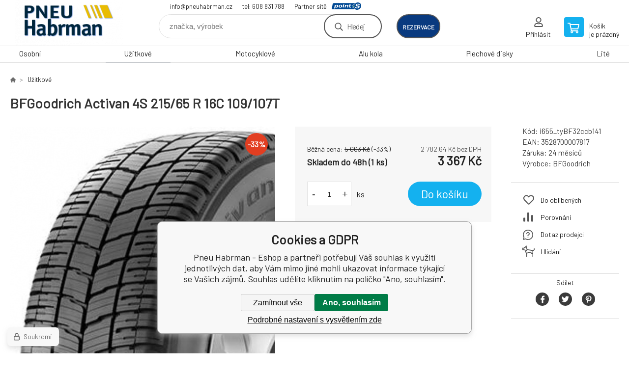

--- FILE ---
content_type: text/html; charset=utf-8
request_url: https://obchod.pneuhabrman.cz/bfgoodrich-activan-4s-215-65-r-16c-109-107t/
body_size: 8324
content:
<!DOCTYPE html><html lang="cs"><head prefix="og: http://ogp.me/ns# fb: http://ogp.me/ns/fb#"><meta name="author" content="Pneu Habrman - Eshop" data-binargon="{&quot;fce&quot;:&quot;6&quot;, &quot;id&quot;:&quot;52850&quot;, &quot;menaId&quot;:&quot;1&quot;, &quot;menaName&quot;:&quot;Kč&quot;, &quot;languageCode&quot;:&quot;cs-CZ&quot;, &quot;skindir&quot;:&quot;demoeshopkonfi&quot;, &quot;cmslang&quot;:&quot;1&quot;, &quot;langiso&quot;:&quot;cs&quot;, &quot;skinversion&quot;:1768899703, &quot;zemeProDoruceniISO&quot;:&quot;CZ&quot;}"><meta name="robots" content="index, follow, max-snippet:-1, max-image-preview:large"><meta http-equiv="content-type" content="text/html; charset=utf-8"><meta property="og:url" content="https://obchod.pneuhabrman.cz/bfgoodrich-activan-4s-215-65-r-16c-109-107t/"/><meta property="og:site_name" content="https://obchod.pneuhabrman.cz"/><meta property="og:description" content="BFGoodrich Activan 4S 215/65 R 16C 109/107T"/><meta property="og:title" content="BFGoodrich Activan 4S 215/65 R 16C 109/107T"/><link rel="alternate" href="https://obchod.pneuhabrman.cz/bfgoodrich-activan-4s-215-65-r-16c-109-107t/" hreflang="cs-CZ" />
  <link rel="image_src" href="https://obchod.pneuhabrman.cz/imgcache/6/d/pi655-tybf32ccb141-BFGoodrich-Activan-4S_260_260_50881.jpg" />
  <meta property="og:type" content="product"/>
  <meta property="og:image" content="https://obchod.pneuhabrman.cz/imgcache/6/d/pi655-tybf32ccb141-BFGoodrich-Activan-4S_260_260_50881.jpg"/>
 <meta name="description" content="BFGoodrich Activan 4S 215/65 R 16C 109/107T">
<meta name="keywords" content="BFGoodrich Activan 4S 215/65 R 16C 109/107T">
<meta name="audience" content="all">
<link rel="canonical" href="https://obchod.pneuhabrman.cz/bfgoodrich-activan-4s-215-65-r-16c-109-107t/">

			<link rel="preconnect" href="https://fonts.googleapis.com"><link rel="dns-prefetch" href="https://fonts.googleapis.com"><link rel="preconnect" href="https://i.binargon.cz"><link rel="dns-prefetch" href="https://i.binargon.cz"><meta name="viewport" content="width=device-width,initial-scale=1"><title>BFGoodrich Activan 4S 215/65 R 16C 109/107T - Pneu Habrman - Eshop</title><link rel="stylesheet" href="/skin/version-1768899703/demoeshopkonfi/css-obecne.css" type="text/css"><link rel="stylesheet" href="https://obchod.pneuhabrman.cz/skin/demoeshopkonfi/fancybox/jquery.fancybox.css" type="text/css" media="screen"><link href="https://fonts.googleapis.com/css?family=Barlow:wght@300;400;500;600;700&amp;display=swap&amp;subset=latin-ext" rel="stylesheet"><!--commonTemplates_head--><!--EO commonTemplates_head--></head><body class="cmsBody" data-ajax="0"><div class="mainContainer mainContainer--fce6"><header class="header header--default header--menu-enabled-true header--client-1"><div class="header__desktop"><div class="headerDefault"><a class="logo logo--custom logo--default" href="https://obchod.pneuhabrman.cz/" title="Pneu Habrman - Eshop" role="banner" style="background-image: url(https://obchod.pneuhabrman.cz/imgcache/0/0/skin-demoeshopkonfi-logo-1_240_93_9522.png);">Pneu Habrman - Eshop</a><section class="headerContact"><a class="headerContact__item headerContact__item--email" href="mailto:info@pneuhabrman.cz">info@pneuhabrman.cz</a><a class="headerContact__item headerContact__item--phone" href="tel:tel:%20608%20831%20788">tel: 608 831 788</a><div class="headerContact__partner">Partner sítě<a class="headerContact__logo" href="https://www.point-s.cz/" target="_blank"></a></div></section><form class="search search--default" action="https://obchod.pneuhabrman.cz/hledani/" method="post" role="search" id="js-search-form"><div class="search__container search__container--default"><input type="hidden" name="send" value="1"><input type="hidden" name="listpos" value="0"><input class="search__input search__input--default" type="text" name="as_search" placeholder="značka, výrobek" autocomplete="off" id="js-search-input"><button class="search__button search__button--default" type="submit">Hledej</button></div></form><div class="headerDefault__reservation"><a class="headerDefault__reservationButton" href="https://www.rezervacenajisto.cz/bc?servis=1351&amp;amp;language=cz" target="_blank">rezervace</a></div><section class="userMenu userMenu--default"><a class="userMenu__item userMenu__item--signin js-fancy" href="#commonUserDialog" rel="nofollow"><div class="userMenu__icon userMenu__icon--signin"></div><div class="userMenu__title">Přihlásit</div></a></section><a class="cart cart--default" href="https://obchod.pneuhabrman.cz/pokladna/?objagree=0&amp;wtemp_krok=1" rel="nofollow"><div class="cart__icon cart__icon--cart"></div><div class="cart__text"><div class="cart__title">Košík</div><div class="cart__sum">je prázdný</div></div></a></div></div><div class="header__mobile"><section class="headerMobile"><a class="logo logo--custom logo--mobile" href="https://obchod.pneuhabrman.cz/" title="Pneu Habrman - Eshop" role="banner" style="background-image: url(https://obchod.pneuhabrman.cz/imgcache/0/0/skin-demoeshopkonfi-logo-1_240_93_9522.png);">Pneu Habrman - Eshop</a><form class="search search--mobile" action="https://obchod.pneuhabrman.cz/hledani/" method="post" role="search" id="js-search-form-mobile"><div class="search__container search__container--mobile"><input type="hidden" name="send" value="1"><input type="hidden" name="listpos" value="0"><input class="search__input search__input--mobile" type="text" name="as_search" placeholder="značka, výrobek" autocomplete="off" id="js-search-input-mobile"><button class="search__button search__button--mobile" type="submit">Hledej</button></div></form><div class="headerMobile__searchButton js-search-toggle">Hledej</div><a class="headerMobile__signInButton headerMobile__signInButton--signin js-fancy" href="#commonUserDialog"><div class="headerMobile__signInButton-icon"></div><div class="headerMobile__signInButton-title">Přihlásit</div></a><a class="headerMobile__reservation" href="https://www.rezervacenajisto.cz/bc?servis=1351&amp;amp;language=cz" target="_blank"><div class="headerMobile__reservation-frame"><img class="headerMobile__reservation-icon" src="https://obchod.pneuhabrman.cz/skin/demoeshopkonfi/svg/calendar.svg" width="" height="" alt="" loading="lazy"></div><div class="headerMobile__reservation-text">rezervace</div></a><a class="cart cart--mobile" href="https://obchod.pneuhabrman.cz/pokladna/?objagree=0&amp;wtemp_krok=1" rel="nofollow"><div class="cart__icon cart__icon--cart"></div><div class="cart__text"><div class="cart__title">Košík</div><div class="cart__sum">je prázdný</div></div></a><div class="headerMobile__menuButton" id="js-menu-button">Menu</div></section></div></header><nav class="menu"><div class="menu__container menu__container--visibleOnDesktop-true menu__container--textpagesOnly-false" id="js-menu"><div class="menu__items" id="js-menu-items"><span class="menu__item menu__item--eshop js-menu-item
                            " data-id="-2147483648"><a class="menu__link" href="https://obchod.pneuhabrman.cz/osobni/" title="Osobní" data-id="-2147483648">Osobní</a></span><span class="menu__item menu__item--eshop menu__item--selected js-menu-item
                            " data-id="-2147483647"><a class="menu__link" href="https://obchod.pneuhabrman.cz/uzitkove/" title="Užitkové" data-id="-2147483647">Užitkové</a></span><span class="menu__item menu__item--eshop js-menu-item
                            " data-id="-2147483645"><a class="menu__link" href="https://obchod.pneuhabrman.cz/motocyklove/" title="Motocyklové" data-id="-2147483645">Motocyklové</a></span><span class="menu__item menu__item--eshop js-menu-item
                            " data-id="-2147483644"><a class="menu__link" href="https://obchod.pneuhabrman.cz/alu-kola/" title="Alu kola" data-id="-2147483644">Alu kola</a></span><span class="menu__item menu__item--eshop js-menu-item
                            " data-id="-2147483643"><a class="menu__link" href="https://obchod.pneuhabrman.cz/plechove-disky/" title="Plechové disky" data-id="-2147483643">Plechové disky</a></span><span class="menu__item menu__item--eshop js-menu-item
                            " data-id="-2147483642"><a class="menu__link" href="https://obchod.pneuhabrman.cz/lite/" title="Lité" data-id="-2147483642">Lité</a></span></div><div class="menu__user" id="js-user-menu-mobile"><section class="userMenu userMenu--default"><a class="userMenu__item userMenu__item--signin js-fancy" href="#commonUserDialog" rel="nofollow"><div class="userMenu__icon userMenu__icon--signin"></div><div class="userMenu__title">Přihlásit</div></a></section></div><div class="menu__contact" id="js-contact-mobile"><section class="headerContact"><a class="headerContact__item headerContact__item--email" href="mailto:info@pneuhabrman.cz">info@pneuhabrman.cz</a><a class="headerContact__item headerContact__item--phone" href="tel:tel:%20608%20831%20788">tel: 608 831 788</a><div class="headerContact__partner">Partner sítě<a class="headerContact__logo" href="https://www.point-s.cz/" target="_blank"></a></div></section></div></div></nav><main class="containerCombined"><section class="fce6 fce6--columns-1" id="setbind-detail" data-enable-desc-change="false" data-setData='{"a":"https:\/\/obchod.pneuhabrman.cz","d3":0,"e":0,"cs":[{"a":1,"b":"Běžné zboží","c":"DEFAULT"},{"a":2,"b":"Novinka","c":"NEW"},{"a":3,"b":"Bazar","c":"BAZAR"},{"a":4,"b":"Akce","c":"AKCE"},{"a":5,"b":"Doporučujeme","c":"DOPORUCUJEME"}],"f":{"a":1,"b":"Kč"},"st":[1],"Sd":1,"j":"BFGoodrich Activan 4S 215\/65 R 16C 109\/107T","k":"52850","m":"i655_tyBF32ccb141","n":"000781","o":"3528700007817","p":"https:\/\/obchod.pneuhabrman.cz\/imagegen.php?name=i655-tybf32ccb141\/BFGoodrich-Activan-4S.jpg&amp;ftime=1696437041","q":2782.64,"r":3367,"s":4184.3,"t":5063,"x2":{"a":1,"b":"ks"},"x":{"a":"1","b":{"1":{"a":1,"b":"","c":"ks"},"2":{"a":2,"b":"","c":"g","d":2},"3":{"a":3,"b":"","c":"m","d":2},"4":{"a":4,"b":"","c":"cm","d":2},"5":{"a":5,"b":"","c":"kg","d":2}},"c":{}}}' data-setBindDiscountsCalc="0"><div class="fce6__top"><nav class="commonBreadcrumb"><a class="commonBreadcrumb__item commonBreadcrumb__item--first" href="https://obchod.pneuhabrman.cz" title="E-shop s pneu a disky"><span class="commonBreadcrumb__textHP"></span></a><a class="commonBreadcrumb__item commonBreadcrumb__item--regular" href="https://obchod.pneuhabrman.cz/uzitkove/" title="Užitkové">Užitkové</a><span class="commonBreadcrumb__item commonBreadcrumb__item--last" title="BFGoodrich Activan 4S 215/65 R 16C 109/107T">BFGoodrich Activan 4S 215/65 R 16C 109/107T</span></nav><h1 class="fce6__name" id="setbind-name">BFGoodrich Activan 4S 215/65 R 16C 109/107T</h1></div><div class="fce6__left"><div class="mainImage mainImage--columns-1"><div id="js-fce6-mobile-gallery" data-zoom="none"><a class="mainImage__item js-fancy-thumbnail" data-fancybox-type="image" data-fancybox-group="thumbnails" target="_blank" title="" href="https://obchod.pneuhabrman.cz/imgcache/6/d/pi655-tybf32ccb141-BFGoodrich-Activan-4S_-1_-1_50881.jpg"><div class="mainImage__labelsLeft"><div id="setbind-labels-node"><div id="setbind-labels"></div></div></div><div class="mainImage__labelsRight"><div class="mainImage__discount" id="setbind-savings-percent-node-1" style="display:flex;">
						-<span id="setbind-savings-percent-1">33</span>%
					</div></div><img class="mainImage__image" id="setbind-image" width="540" height="540" title="BFGoodrich Activan 4S 215/65 R 16C 109/107T" alt="BFGoodrich Activan 4S 215/65 R 16C 109/107T" loading="lazy" src="https://obchod.pneuhabrman.cz/imgcache/6/d/pi655-tybf32ccb141-BFGoodrich-Activan-4S_540_540_50881.jpg"></a></div></div></div><form class="fce6__center" method="post" action="https://obchod.pneuhabrman.cz/bfgoodrich-activan-4s-215-65-r-16c-109-107t/"><input name="nakup" type="hidden" value="52850" id="setbind-product-id"><div class="fce6__purchaseBox" id="setbind-cart-node"><div class="flexContainer"><div class="fce6__priceBefore" id="setbind-price-vat-before-node"><span class="fce6__priceBeforeTitle">Běžná cena:
								</span><span class="fce6__priceBeforeStroke"><span class="fce6__priceBeforeValue" id="setbind-price-vat-before">5 063</span> <span class="fce6__priceBeforeCurrency">Kč</span></span><span class="fce6__priceBeforePercentContainer">
									(-<span class="fce6__priceBeforePercent" id="setbind-savings-percent-2">33</span>%)
								</span></div><div class="fce6__priceTaxExcluded"><span id="setbind-price-tax-excluded">2 782.64</span> Kč bez DPH</div></div><div class="fce6__referenceUnit"><div class="cMernaJednotka cMernaJednotka--detail" style="display:none;" id="setbind-mernaJednotka-node"><span class="cMernaJednotka__cenaS" id="setbind-mernaJednotka-cenaS"></span><span class="cMernaJednotka__mena">Kč</span><span class="cMernaJednotka__oddelovac">/</span><span class="cMernaJednotka__value" id="setbind-mernaJednotka-value"></span><span class="cMernaJednotka__unit" id="setbind-mernaJednotka-unit"></span></div></div><div class="flexContainer flexContainer--baseline"><div class="availability"><div>Skladem do 48h (1 ks)</div></div><div class="fce6__priceTaxIncluded"><span id="setbind-price-tax-included">3 367</span> Kč</div></div><div class="fce6__purchaseControl"><div class="fce6AmountUnit"><section class="amountInput js-amount-input"><button class="amountInput__button amountInput__button--minus" type="button" id="setbind-minus">-</button><input class="amountInput__input" name="ks" value="1" id="setbind-amount" type="text"><button class="amountInput__button amountInput__button--plus" type="button" id="setbind-plus">+</button></section><div class="fce6AmountUnit__unitSelect"><div class="unitSelect unitSelect--unit" id="setbind-cart-unit-name">ks</div></div></div><button class="fce6__buttonBuy" id="setbind-submit" data-pen="false">Do košíku</button></div></div><div class="fce6__cartUnitContainer" id="setbind-cart-unit-node"><div class="fce6__cartUnitTitle">Vyberte si zvýhodněné balení</div><div id="setbind-cart-unit-table"></div></div><div class="fce6__purchaseBox fce6__purchaseBox--error" id="setbind-error"></div><div class="fce6__quantityDiscounts" id="setbind-discounts-node"><div class="fce6__quantityDiscountsTitle">Množstevní slevy</div><div class="fce6__quantityDiscountsTable" id="setbind-discounts-table"></div></div></form><div class="fce6__right"><div class="fce6__rightContainer fce6__rightContainer--info"><div class="fce6__table"><div class="fce6__row fce6__row--code"><span class="fce6__rowLabel">Kód:
							</span><span class="fce6__rowValue" id="setbind-code">i655_tyBF32ccb141</span></div><div class="fce6__row fce6__row--ean"><span class="fce6__rowLabel">EAN:
							</span><span class="fce6__rowValue" id="setbind-ean">3528700007817</span></div><div class="fce6__row fce6__row--warranty"><span class="fce6__rowLabel">Záruka:
							</span><span class="fce6__rowValue">24 měsíců</span></div><div class="fce6__row fce6__row--producer"><span class="fce6__rowLabel">Výrobce:
							</span><a class="fce6__rowValue fce6__rowValue--link" href="https://obchod.pneuhabrman.cz/bfgoodrich/" title="BFGoodrich">BFGoodrich</a></div></div></div><div class="fce6__rightContainer fce6__rightContainer--links"><div class="fce6RightLinks"><a class="fce6RightLinks-item fce6RightLinks-item--favourites" href="https://obchod.pneuhabrman.cz/bfgoodrich-activan-4s-215-65-r-16c-109-107t/?createfav=52850" rel="nofollow">Do oblíbených</a><a class="fce6RightLinks-item fce6RightLinks-item--comparison" href="https://obchod.pneuhabrman.cz/bfgoodrich-activan-4s-215-65-r-16c-109-107t/?pridatporovnani=52850" rel="nofollow">Porovnání</a><a class="fce6RightLinks-item fce6RightLinks-item--question js-fancy" href="#js-question-form" rel="nofollow">Dotaz prodejci</a><a class="fce6RightLinks-item fce6RightLinks-item--watchdog js-fancy" href="#js-watchdog-form" rel="nofollow">Hlídání</a></div></div><div class="fce6__rightContainer fce6__rightContainer--share"><section class="share"><div class="share__text">Sdílet</div><div class="share__buttons"><a class="share__button share__button--facebook" href="https://www.facebook.com/sharer/sharer.php?u=https://obchod.pneuhabrman.cz/bfgoodrich-activan-4s-215-65-r-16c-109-107t/&amp;display=popup&amp;ref=plugin&amp;src=share_button" onclick="return !window.open(this.href, 'Facebook', 'width=640,height=580')" rel="nofollow"></a><a class="share__button share__button--twitter" href="https://twitter.com/intent/tweet?url=https://obchod.pneuhabrman.cz/bfgoodrich-activan-4s-215-65-r-16c-109-107t/" onclick="return !window.open(this.href, 'Twitter', 'width=640,height=580')" rel="nofollow"></a><a class="share__button share__button--pinterest" href="//www.pinterest.com/pin/create/button/?url==https://obchod.pneuhabrman.cz/bfgoodrich-activan-4s-215-65-r-16c-109-107t/" onclick="return !window.open(this.href, 'Pinterest', 'width=640,height=580')" rel="nofollow"></a></div></section></div></div><div class="fce6__bottom"><section class="tabs" id="js-fce6-tabs"><div class="tabs__head js-tabs-head"><div class="tabs__headItem js-tabs-head-item" id="js-tabs-head-item-description">Popis a parametry</div><div class="tabs__headItem js-tabs-head-item" id="js-tabs-head-item-reviews">Recenze (0)
                </div></div><div class="tabs__body js-tabs-body"><div class="tabs__bodyItem js-tabs-body-item"><div class="tabs__descriptionContainer flexContainer flexContainer--spaceBetween"><div class="fce6__description fce6__description--parameters-true typography typography--fce6"><h2 class="fce6__secondaryHeading">BFGoodrich Activan 4S 215/65 R 16C 109/107T</h2><div id="setbind-description-default"></div></div><div class="fce6__parameters fce6__parameters--wide-false"><div class="fce6__paramsHeading">Parametry<a class="fce6__compare" href="https://obchod.pneuhabrman.cz/bfgoodrich-activan-4s-215-65-r-16c-109-107t/?pridatporovnani=52850" rel="nofollow">Porovnání</a></div><div class="fce6__params fce6__params--wide-false"><div class="fce6__param"><div class="fce6__paramLeft">Dezen</div><div class="fce6__paramRight">Activan 4S</div></div><div class="fce6__param"><div class="fce6__paramLeft">Šířka</div><div class="fce6__paramRight">215</div></div><div class="fce6__param"><div class="fce6__paramLeft">Profil</div><div class="fce6__paramRight">65</div></div><div class="fce6__param"><div class="fce6__paramLeft">Konstrukce</div><div class="fce6__paramRight">R</div></div><div class="fce6__param"><div class="fce6__paramLeft">Průměr</div><div class="fce6__paramRight">16</div></div><div class="fce6__param"><div class="fce6__paramLeft">Hmotnostní index</div><div class="fce6__paramRight">109/107</div></div><div class="fce6__param"><div class="fce6__paramLeft">Rychlostní index</div><div class="fce6__paramRight">T</div></div><div class="fce6__param"><div class="fce6__paramLeft">Období</div><div class="fce6__paramRight">Celoroční</div></div><div class="fce6__param"><div class="fce6__paramLeft">Kategorie zboží</div><div class="fce6__paramRight">Pneumatiky</div></div><div class="fce6__param"><div class="fce6__paramLeft">Dojezdová</div><div class="fce6__paramRight">ne</div></div><div class="fce6__param"><div class="fce6__paramLeft">Protektor</div><div class="fce6__paramRight">ne</div></div><div class="fce6__param"><div class="fce6__paramLeft">Valivý odpor</div><div class="fce6__paramRight">C</div></div><div class="fce6__param"><div class="fce6__paramLeft">Přilnavost na mokru</div><div class="fce6__paramRight">B</div></div><div class="fce6__param"><div class="fce6__paramLeft">Hluk tř.</div><div class="fce6__paramRight">B</div></div><div class="fce6__param"><div class="fce6__paramLeft">Hlučnost</div><div class="fce6__paramRight">72</div></div><div class="fce6__param"><div class="fce6__paramLeft">Hmotnost</div><div class="fce6__paramRight">14.366</div></div><div class="fce6__param"><div class="fce6__paramLeft">Třída značky</div><div class="fce6__paramRight">Střed</div></div><div class="fce6__param"><div class="fce6__paramLeft">Kategorie vozu</div><div class="fce6__paramRight">Užitkové</div></div><div class="fce6__param"><div class="fce6__paramLeft">Typ VAN</div><div class="fce6__paramRight">C</div></div><div class="fce6__param"><div class="fce6__paramLeft">MS</div><div class="fce6__paramRight">Ano</div></div></div></div></div></div><div class="tabs__bodyItem js-tabs-body-item"><div class="fce6__noReviewsYet">Produkt zatím nehodnocen</div><div class="flexContainer flexContainer--center"><a class="fce6__addReviewButton js-fancy" href="#js-add-review">Přidat recenzi</a></div><form class="addReview" method="post" action="https://obchod.pneuhabrman.cz/bfgoodrich-activan-4s-215-65-r-16c-109-107t/" id="js-add-review"><input name="recenzeData[52850][recenzeHodnoceniProcenta]" type="hidden" value="100" id="js-add-review-percent"><input type="hidden" name="prodId" value="52850"><input type="hidden" name="addRecenze" value="1"><label class="addReview__label">Text recenze</label><textarea class="addReview__textarea" name="recenzeData[52850][recenze_text]"></textarea><label class="addReview__label">Klady</label><textarea class="addReview__textarea" name="recenzeData[52850][recenzeTextPositivni]"></textarea><label class="addReview__label">Zápory</label><textarea class="addReview__textarea" name="recenzeData[52850][recenzeTextNegativni]"></textarea><div class="flexContainer flexContainer--center"><div class="addReview__stars"><div class="addReview__stars addReview__stars--inner" id="js-stars-inner"></div><div class="addReview__starsItems"><div class="addReview__starsItem js-add-review-star" data-star="1"></div><div class="addReview__starsItem js-add-review-star" data-star="2"></div><div class="addReview__starsItem js-add-review-star" data-star="3"></div><div class="addReview__starsItem js-add-review-star" data-star="4"></div><div class="addReview__starsItem js-add-review-star" data-star="5"></div></div></div></div><div class="flexContainer flexContainer--center"><button class="addReview__button" type="submit">Přidat recenzi</button></div></form></div></div></section></div><div class="fce6__questionForm" id="js-question-form"><div class="moreInfoForm"><h1 class="moreInfoForm__main-title">BFGoodrich Activan 4S 215/65 R 16C 109/107T</h1><form id="questionForm" class="moreInfoForm__form" method="post" action="https://obchod.pneuhabrman.cz/bfgoodrich-activan-4s-215-65-r-16c-109-107t/" autocomplete="on"><div class="moreInfoForm__row"><label for="stiz_mail" class="moreInfoForm__label">E-mail</label><div class="moreInfoForm__value"><input type="email" class="moreInfoForm__input" id="stiz_mail" name="infoobratem" value="@" autocomplete="email" required="true" pattern="^\s*[^@\s]+@(\w+(-\w+)*\.)+[a-zA-Z]{2,63}\s*$"><div class="moreInfoForm__validation"><div class="validation" id="validation_stiz_mail"><div class="validation__icon"></div>Email, na který Vám přijde odpověď</div></div></div></div><div class="moreInfoForm__row"><label for="stiz_tel" class="moreInfoForm__label">Telefon</label><div class="moreInfoForm__value"><input type="tel" class="moreInfoForm__input" name="infoobratem3" id="stiz_tel" value="+420" autocomplete="tel" required="true" pattern="^(([+]|00)(\s*[0-9]){1,4}){0,1}(\s*[0-9]){9,10}$"><div class="moreInfoForm__validation"><div class="validation" id="validation_stiz_tel"><div class="validation__icon"></div>Zadejte kontaktní telefon</div></div></div></div><div class="moreInfoForm__row moreInfoForm__row--message"><label for="stiz_text" class="moreInfoForm__label">Vzkaz</label><div class="moreInfoForm__value"><textarea name="infoobratem2" class="moreInfoForm__textarea" id="stiz_text" required="true" pattern=".*[\S]{2,}.*"></textarea><div class="moreInfoForm__validation"><div class="validation" id="validation_stiz_text"><div class="validation__icon"></div>Vaše přání, alespoň 3 znaků</div></div></div></div><div class="moreInfoForm__captcha"><div class="moreInfoForm__captcha-google"><input data-binargon="commonReCaptcha" type="hidden" autocomplete="off" name="recaptchaResponse" id="recaptchaResponse" class="js-commonReCaptcha-response"><div style="display: none;"><input type="hidden" name="infoobratemcaptcha" id="infoobratemcaptcha" value="1"></div></div></div><div class="moreInfoForm__buttons-wrapper"><a href="/" title="Zpět do eshopu" class="moreInfoForm__back">Zpět do eshopu</a><button type="submit" class="moreInfoForm__send">Odeslat</button></div></form></div></div><div class="fce6__watchDogForm" id="js-watchdog-form"><div data-binargon="commonWatchDog" class="commonWatchDog commonWatchDog--common-popup-false"><form name="pes" id="pes" method="post" action="https://obchod.pneuhabrman.cz/bfgoodrich-activan-4s-215-65-r-16c-109-107t/"><input type="hidden" name="haf" value="1" id="id_commonWatchDog_hidden_haf"><div class="commonWatchDog__title">Hlídání produktu</div><input type="hidden" name="detail" id="id_commonWatchDog_hidden_detail" value="52850"><div class="commonWatchDog__text">Zadejte podmínky a email, na který chcete poslat zprávu při splnění těchto podmínek</div><div class="commonWatchDog__body"><div class="commonWatchDog__body__inner"><div class="commonWatchDog__row"><input type="checkbox" name="haf_sklad" id="haf_sklad" class="commonWatchDog__input js-commonWatchDog-checkbox"><label for="haf_sklad" class="commonWatchDog__label">Produkt bude skladem</label></div><div class="commonWatchDog__row"><input type="checkbox" name="haf_cena" id="haf_cena2sdph" class="commonWatchDog__input js-commonWatchDog-checkbox"><label for="haf_cena2sdph" class="commonWatchDog__label">Pokud cena klesne pod</label><div class="commonWatchDog__price-input"><input type="number" class="commonWatchDog__input js-haf_cena2sdph_input" name="haf_cena2sdph" value="3367"></div>Kč</div><div class="commonWatchDog__row"><input type="checkbox" name="haf_cena3" id="haf_cena3" class="commonWatchDog__input js-commonWatchDog-checkbox" checked><label for="haf_cena3" class="commonWatchDog__label">Při každé změně ceny</label></div><div class="commonWatchDog__row commonWatchDog__row--email"><label for="haf_mail" class="commonWatchDog__label commonWatchDog__label--email">Pošlete zprávu na můj email</label><input class="commonWatchDog__input" type="email" name="haf_mail" id="haf_mail" pattern=".*[\S]{2,}.*" required="true" value="@"></div></div></div><div class="commonWatchDog__footer"><div class="commonWatchDog__captcha"><input data-binargon="commonReCaptcha" type="hidden" autocomplete="off" name="recaptchaResponse" id="recaptchaResponse" class="js-commonReCaptcha-response"><div style="display: none;"><input type="hidden" name="" id="" value="1"></div></div><div class="commonWatchDog__button"><button class="btn" type="submit">Hlídat</button></div></div></form></div></div></section></main><section class="newsletter newsletter--fce6"><div class="newsletter__container"><div class="newsletter__text">Slevy a novinky e-mailem</div><form class="newsletter__form" method="post" action="https://obchod.pneuhabrman.cz/bfgoodrich-activan-4s-215-65-r-16c-109-107t/" id="js-newsletter"><input type="hidden" name="recaptchaResponse" id="recaptchaResponse"><input class="newsletter__input" type="email" name="enov" placeholder="@" required="true"><button class="newsletter__button" type="submit"><span class="newsletter__buttonText newsletter__buttonText--1">Chci</span><span class="newsletter__buttonText newsletter__buttonText--2">odebírat</span></button></form><div class="newsletter__contact"><a class="newsletter__link newsletter__link--email" href="mailto:info@pneuhabrman.cz" rel="nofollow">info@pneuhabrman.cz</a><a class="newsletter__link newsletter__link--phone" href="tel:tel:%20608%20831%20788" rel="nofollow">tel: 608 831 788</a></div></div></section><section class="preFooter preFooter--fce6"><div class="preFooter__content"><div class="preFooter__logo"><a class="logo logo--custom logo--footer" href="https://obchod.pneuhabrman.cz/" title="Pneu Habrman - Eshop" role="banner" style="background-image: url(https://obchod.pneuhabrman.cz/imgcache/0/0/skin-demoeshopkonfi-logo-1_240_93_9522.png);">Pneu Habrman - Eshop</a></div><address class="preFooter__address">Pneu Habrman s.r.o.<br>Lhotka 229<br>560 03 Česká Třebová<br>Česká Republika<br>IČO: 09091670<br>DIČ: CZ09091670</address><div class="preFooter__textpages"><div class="preFooter__textpagesColumn preFooter__textpagesColumn--1"><div class="preFooter__textpagesButton js-prefooter-textpages-button" data-id="1"><span class="preFooter__mobileOnly">Další informace</span></div><ul class="footerTextpages footerTextpages--default js-footerTextpages" data-id="1"><li class="footerTextpages__item footerTextpages__item--warrantyClaim"><a href="https://obchod.pneuhabrman.cz/reklamace/" title="Reklamace" class="footerTextpages__link ">Reklamace</a></li><li class="footerTextpages__item footerTextpages__item--reviews"><a href="https://obchod.pneuhabrman.cz/recenze/" title="Recenze" class="footerTextpages__link ">Recenze</a></li></ul></div><div class="preFooter__textpagesColumn preFooter__textpagesColumn--2"><div class="preFooter__textpagesButton js-prefooter-textpages-button" data-id="2"><span class="preFooter__mobileOnly">Textové stránky</span></div><ul class="footerTextpages footerTextpages--default js-footerTextpages" data-id="2"><li class="footerTextpages__item footerTextpages__item--TXTOBCH"><a href="https://obchod.pneuhabrman.cz/obchodni-podminky/" title="Obchodní podmínky" class="footerTextpages__link ">Obchodní podmínky</a></li></ul></div></div><section class="social"><a class="social__item social__item--facebook" href="https://www.facebook.com/PneuHabrman" title="Facebook" target="_blank"></a></section><div class="preFooter__payments"></div></div></section><footer class="footer footer--fce6"><div class="footer__copyright"><span>Copyright © 2026 Pneu Habrman s.r.o. </span><span>Všechna práva vyhrazena.</span></div><div class="footer__binargon"><a target="_blank" href="https://www.binargon.cz/eshop/" title="Tvorba a pronájem eshopů">Tvorba a pronájem eshopů</a> <a target="_blank" title="Binargon – tvorba eshopů, webových stránek a informačních systémů" href="https://www.binargon.cz/">BINARGON.cz</a> - <a href="https://obchod.pneuhabrman.cz/sitemap/" title="">Mapa stránek</a></div><div class="footer__captcha" id="binargonRecaptchaBadge"></div><script type="text/javascript" src="/admin/js/binargon.recaptchaBadge.js" async="true" defer></script></footer></div><script type="text/javascript" src="/admin/js/index.php?load=jquery,jquery.fancybox.pack,glide,forms,range4,slick,binargon.whisperer,ajaxcontroll,binargon.cEssoxKalkulacka,binargon.cDeliveryClass,binargon.produktDetailClass,montanus.tabs,binargon.cVelikostniTabulky"></script><script type="text/javascript" src="https://obchod.pneuhabrman.cz/version-1768899572/indexjs_6_1_demoeshopkonfi.js"></script><div class="commonUserDialog commonUserDialog--common-popup-false" id="commonUserDialog" style="display:none;"><div class="commonUserDialog__loginForm"><div class="commonUserDialog__loginForm__title">Přihlášení</div><form method="post" action="https://obchod.pneuhabrman.cz/bfgoodrich-activan-4s-215-65-r-16c-109-107t/" class="commonUserDialog__loginForm__form"><input type="hidden" name="loging" value="1"><div class="commonUserDialog__loginForm__row"><label class="commonUserDialog__loginForm__label commonUserDialog__loginForm__label--name">Uživatelské jméno:</label><input class="commonUserDialog__loginForm__input commonUserDialog__loginForm__input--name input" type="text" name="log_new" value="" autocomplete="username"></div><div class="commonUserDialog__loginForm__row"><label class="commonUserDialog__loginForm__label commonUserDialog__loginForm__label--password">Heslo:</label><input class="commonUserDialog__loginForm__input commonUserDialog__loginForm__input--password input" type="password" name="pass_new" value="" autocomplete="current-password"></div><div class="commonUserDialog__loginForm__row commonUserDialog__loginForm__row--buttonsWrap"><a class="commonUserDialog__loginForm__forgottenHref" href="https://obchod.pneuhabrman.cz/prihlaseni/">Zapomenuté heslo</a><button class="commonUserDialog__loginForm__button button" type="submit">Přihlásit</button></div><div class="commonUserDialog__loginForm__row commonUserDialog__loginForm__row--facebook"></div><div class="commonUserDialog__loginForm__row commonUserDialog__loginForm__row--register"><span class="commonUserDialog__loginForm__registrationDesc">Nemáte ještě účet?<a class="commonUserDialog__loginForm__registrationHref" href="https://obchod.pneuhabrman.cz/registrace/">Zaregistrujte se</a><span class="commonUserDialog__loginForm__registrationDot">.</span></span></div></form></div></div><!--commonTemplates (začátek)--><script data-binargon="cSeznamScripty (obecny)" type="text/javascript" src="https://c.seznam.cz/js/rc.js"></script><script data-binargon="common_json-ld (detail)" type="application/ld+json">{"@context":"http://schema.org/","@type":"Product","sku":"i655_tyBF32ccb141","name":"BFGoodrich Activan 4S 215\/65 R 16C 109\/107T","image":["https:\/\/obchod.pneuhabrman.cz\/imagegen.php?name=i655-tybf32ccb141\/BFGoodrich-Activan-4S.jpg"],"description":"","gtin13":"3528700007817","manufacturer":"BFGoodrich","brand":{"@type":"Brand","name":"BFGoodrich"},"category":"Užitkové","weight":"14.366","isRelatedTo":[],"isSimilarTo":[],"offers":{"@type":"Offer","price":"3367","priceValidUntil":"2026-01-30","itemCondition":"http://schema.org/NewCondition","priceCurrency":"CZK","availability":"http:\/\/schema.org\/InStock","url":"https://obchod.pneuhabrman.cz/bfgoodrich-activan-4s-215-65-r-16c-109-107t/"}}</script><script data-binargon="common_json-ld (breadcrumb)" type="application/ld+json">{"@context":"http://schema.org","@type":"BreadcrumbList","itemListElement": [{"@type":"ListItem","position": 1,"item":{"@id":"https:\/\/obchod.pneuhabrman.cz","name":"Pneu Habrman - Eshop","image":""}},{"@type":"ListItem","position": 2,"item":{"@id":"https:\/\/obchod.pneuhabrman.cz\/uzitkove\/","name":"Užitkové","image":"https:\/\/obchod.pneuhabrman.cz\/publicdoc\/kat-dodavky-2.jpg"}},{"@type":"ListItem","position": 3,"item":{"@id":"https:\/\/obchod.pneuhabrman.cz\/bfgoodrich-activan-4s-215-65-r-16c-109-107t\/","name":"BFGoodrich Activan 4S 215\/65 R 16C 109\/107T","image":"https:\/\/obchod.pneuhabrman.cz\/imagegen.php?autoimage=i655-tybf32ccb141"}}]}</script><link data-binargon="commonPrivacy (css)" href="/version-1768899572/libs/commonCss/commonPrivacy.css" rel="stylesheet" type="text/css" media="screen"><link data-binargon="commonPrivacy (preload)" href="/version-1768899703/admin/js/binargon.commonPrivacy.js" rel="preload" as="script"><template data-binargon="commonPrivacy (template)" class="js-commonPrivacy-scriptTemplate"><script data-binargon="commonPrivacy (data)">
				window.commonPrivacyDataLayer = window.commonPrivacyDataLayer || [];
        window.commonPrivacyPush = window.commonPrivacyPush || function(){window.commonPrivacyDataLayer.push(arguments);}
        window.commonPrivacyPush("souhlasy",[{"id":"82","systemId":"commonZbozi_data"},{"id":"83","systemId":"commonZbozi2016"},{"id":"87","systemId":"sjednoceneMereniKonverziSeznam"}]);
        window.commonPrivacyPush("minimizedType",0);
				window.commonPrivacyPush("dataLayerVersion","0");
				window.commonPrivacyPush("dataLayerName","dataLayer");
				window.commonPrivacyPush("GTMversion",0);
      </script><script data-binargon="commonPrivacy (script)" src="/version-1768899703/admin/js/binargon.commonPrivacy.js" defer></script></template><div data-binargon="commonPrivacy" data-nosnippet="" class="commonPrivacy commonPrivacy--default commonPrivacy--bottom"><aside class="commonPrivacy__bar "><div class="commonPrivacy__header">Cookies a GDPR</div><div class="commonPrivacy__description">Pneu Habrman - Eshop a partneři potřebují Váš souhlas k využití jednotlivých dat, aby Vám mimo jiné mohli ukazovat informace týkající se Vašich zájmů. Souhlas udělíte kliknutím na políčko "Ano, souhlasím".</div><div class="commonPrivacy__buttons "><button class="commonPrivacy__button commonPrivacy__button--disallowAll" type="button" onclick="window.commonPrivacyDataLayer = window.commonPrivacyDataLayer || []; window.commonPrivacyPush = window.commonPrivacyPush || function(){window.commonPrivacyDataLayer.push(arguments);}; document.querySelectorAll('.js-commonPrivacy-scriptTemplate').forEach(template=&gt;{template.replaceWith(template.content)}); window.commonPrivacyPush('denyAll');">Zamítnout vše</button><button class="commonPrivacy__button commonPrivacy__button--allowAll" type="button" onclick="window.commonPrivacyDataLayer = window.commonPrivacyDataLayer || []; window.commonPrivacyPush = window.commonPrivacyPush || function(){window.commonPrivacyDataLayer.push(arguments);}; document.querySelectorAll('.js-commonPrivacy-scriptTemplate').forEach(template=&gt;{template.replaceWith(template.content)}); window.commonPrivacyPush('grantAll');">Ano, souhlasím</button><button class="commonPrivacy__button commonPrivacy__button--options" type="button" onclick="window.commonPrivacyDataLayer = window.commonPrivacyDataLayer || []; window.commonPrivacyPush = window.commonPrivacyPush || function(){window.commonPrivacyDataLayer.push(arguments);}; document.querySelectorAll('.js-commonPrivacy-scriptTemplate').forEach(template=&gt;{template.replaceWith(template.content)}); window.commonPrivacyPush('showDetailed');">Podrobné nastavení s vysvětlením zde</button></div></aside><aside onclick="window.commonPrivacyDataLayer = window.commonPrivacyDataLayer || []; window.commonPrivacyPush = window.commonPrivacyPush || function(){window.commonPrivacyDataLayer.push(arguments);}; document.querySelectorAll('.js-commonPrivacy-scriptTemplate').forEach(template=&gt;{template.replaceWith(template.content)}); window.commonPrivacyPush('showDefault');" class="commonPrivacy__badge"><img class="commonPrivacy__badgeIcon" src="https://i.binargon.cz/commonPrivacy/rgba(100,100,100,1)/privacy.svg" alt=""><div class="commonPrivacy__badgeText">Soukromí</div></aside></div><!--commonTemplates (konec)--></body></html>


--- FILE ---
content_type: text/html; charset=utf-8
request_url: https://www.google.com/recaptcha/api2/anchor?ar=1&k=6Le1XLQaAAAAACEbYMyvWyc3YBFE85M-Cv831vwY&co=aHR0cHM6Ly9vYmNob2QucG5ldWhhYnJtYW4uY3o6NDQz&hl=en&v=N67nZn4AqZkNcbeMu4prBgzg&size=invisible&anchor-ms=20000&execute-ms=30000&cb=ulg5y6joklte
body_size: 48480
content:
<!DOCTYPE HTML><html dir="ltr" lang="en"><head><meta http-equiv="Content-Type" content="text/html; charset=UTF-8">
<meta http-equiv="X-UA-Compatible" content="IE=edge">
<title>reCAPTCHA</title>
<style type="text/css">
/* cyrillic-ext */
@font-face {
  font-family: 'Roboto';
  font-style: normal;
  font-weight: 400;
  font-stretch: 100%;
  src: url(//fonts.gstatic.com/s/roboto/v48/KFO7CnqEu92Fr1ME7kSn66aGLdTylUAMa3GUBHMdazTgWw.woff2) format('woff2');
  unicode-range: U+0460-052F, U+1C80-1C8A, U+20B4, U+2DE0-2DFF, U+A640-A69F, U+FE2E-FE2F;
}
/* cyrillic */
@font-face {
  font-family: 'Roboto';
  font-style: normal;
  font-weight: 400;
  font-stretch: 100%;
  src: url(//fonts.gstatic.com/s/roboto/v48/KFO7CnqEu92Fr1ME7kSn66aGLdTylUAMa3iUBHMdazTgWw.woff2) format('woff2');
  unicode-range: U+0301, U+0400-045F, U+0490-0491, U+04B0-04B1, U+2116;
}
/* greek-ext */
@font-face {
  font-family: 'Roboto';
  font-style: normal;
  font-weight: 400;
  font-stretch: 100%;
  src: url(//fonts.gstatic.com/s/roboto/v48/KFO7CnqEu92Fr1ME7kSn66aGLdTylUAMa3CUBHMdazTgWw.woff2) format('woff2');
  unicode-range: U+1F00-1FFF;
}
/* greek */
@font-face {
  font-family: 'Roboto';
  font-style: normal;
  font-weight: 400;
  font-stretch: 100%;
  src: url(//fonts.gstatic.com/s/roboto/v48/KFO7CnqEu92Fr1ME7kSn66aGLdTylUAMa3-UBHMdazTgWw.woff2) format('woff2');
  unicode-range: U+0370-0377, U+037A-037F, U+0384-038A, U+038C, U+038E-03A1, U+03A3-03FF;
}
/* math */
@font-face {
  font-family: 'Roboto';
  font-style: normal;
  font-weight: 400;
  font-stretch: 100%;
  src: url(//fonts.gstatic.com/s/roboto/v48/KFO7CnqEu92Fr1ME7kSn66aGLdTylUAMawCUBHMdazTgWw.woff2) format('woff2');
  unicode-range: U+0302-0303, U+0305, U+0307-0308, U+0310, U+0312, U+0315, U+031A, U+0326-0327, U+032C, U+032F-0330, U+0332-0333, U+0338, U+033A, U+0346, U+034D, U+0391-03A1, U+03A3-03A9, U+03B1-03C9, U+03D1, U+03D5-03D6, U+03F0-03F1, U+03F4-03F5, U+2016-2017, U+2034-2038, U+203C, U+2040, U+2043, U+2047, U+2050, U+2057, U+205F, U+2070-2071, U+2074-208E, U+2090-209C, U+20D0-20DC, U+20E1, U+20E5-20EF, U+2100-2112, U+2114-2115, U+2117-2121, U+2123-214F, U+2190, U+2192, U+2194-21AE, U+21B0-21E5, U+21F1-21F2, U+21F4-2211, U+2213-2214, U+2216-22FF, U+2308-230B, U+2310, U+2319, U+231C-2321, U+2336-237A, U+237C, U+2395, U+239B-23B7, U+23D0, U+23DC-23E1, U+2474-2475, U+25AF, U+25B3, U+25B7, U+25BD, U+25C1, U+25CA, U+25CC, U+25FB, U+266D-266F, U+27C0-27FF, U+2900-2AFF, U+2B0E-2B11, U+2B30-2B4C, U+2BFE, U+3030, U+FF5B, U+FF5D, U+1D400-1D7FF, U+1EE00-1EEFF;
}
/* symbols */
@font-face {
  font-family: 'Roboto';
  font-style: normal;
  font-weight: 400;
  font-stretch: 100%;
  src: url(//fonts.gstatic.com/s/roboto/v48/KFO7CnqEu92Fr1ME7kSn66aGLdTylUAMaxKUBHMdazTgWw.woff2) format('woff2');
  unicode-range: U+0001-000C, U+000E-001F, U+007F-009F, U+20DD-20E0, U+20E2-20E4, U+2150-218F, U+2190, U+2192, U+2194-2199, U+21AF, U+21E6-21F0, U+21F3, U+2218-2219, U+2299, U+22C4-22C6, U+2300-243F, U+2440-244A, U+2460-24FF, U+25A0-27BF, U+2800-28FF, U+2921-2922, U+2981, U+29BF, U+29EB, U+2B00-2BFF, U+4DC0-4DFF, U+FFF9-FFFB, U+10140-1018E, U+10190-1019C, U+101A0, U+101D0-101FD, U+102E0-102FB, U+10E60-10E7E, U+1D2C0-1D2D3, U+1D2E0-1D37F, U+1F000-1F0FF, U+1F100-1F1AD, U+1F1E6-1F1FF, U+1F30D-1F30F, U+1F315, U+1F31C, U+1F31E, U+1F320-1F32C, U+1F336, U+1F378, U+1F37D, U+1F382, U+1F393-1F39F, U+1F3A7-1F3A8, U+1F3AC-1F3AF, U+1F3C2, U+1F3C4-1F3C6, U+1F3CA-1F3CE, U+1F3D4-1F3E0, U+1F3ED, U+1F3F1-1F3F3, U+1F3F5-1F3F7, U+1F408, U+1F415, U+1F41F, U+1F426, U+1F43F, U+1F441-1F442, U+1F444, U+1F446-1F449, U+1F44C-1F44E, U+1F453, U+1F46A, U+1F47D, U+1F4A3, U+1F4B0, U+1F4B3, U+1F4B9, U+1F4BB, U+1F4BF, U+1F4C8-1F4CB, U+1F4D6, U+1F4DA, U+1F4DF, U+1F4E3-1F4E6, U+1F4EA-1F4ED, U+1F4F7, U+1F4F9-1F4FB, U+1F4FD-1F4FE, U+1F503, U+1F507-1F50B, U+1F50D, U+1F512-1F513, U+1F53E-1F54A, U+1F54F-1F5FA, U+1F610, U+1F650-1F67F, U+1F687, U+1F68D, U+1F691, U+1F694, U+1F698, U+1F6AD, U+1F6B2, U+1F6B9-1F6BA, U+1F6BC, U+1F6C6-1F6CF, U+1F6D3-1F6D7, U+1F6E0-1F6EA, U+1F6F0-1F6F3, U+1F6F7-1F6FC, U+1F700-1F7FF, U+1F800-1F80B, U+1F810-1F847, U+1F850-1F859, U+1F860-1F887, U+1F890-1F8AD, U+1F8B0-1F8BB, U+1F8C0-1F8C1, U+1F900-1F90B, U+1F93B, U+1F946, U+1F984, U+1F996, U+1F9E9, U+1FA00-1FA6F, U+1FA70-1FA7C, U+1FA80-1FA89, U+1FA8F-1FAC6, U+1FACE-1FADC, U+1FADF-1FAE9, U+1FAF0-1FAF8, U+1FB00-1FBFF;
}
/* vietnamese */
@font-face {
  font-family: 'Roboto';
  font-style: normal;
  font-weight: 400;
  font-stretch: 100%;
  src: url(//fonts.gstatic.com/s/roboto/v48/KFO7CnqEu92Fr1ME7kSn66aGLdTylUAMa3OUBHMdazTgWw.woff2) format('woff2');
  unicode-range: U+0102-0103, U+0110-0111, U+0128-0129, U+0168-0169, U+01A0-01A1, U+01AF-01B0, U+0300-0301, U+0303-0304, U+0308-0309, U+0323, U+0329, U+1EA0-1EF9, U+20AB;
}
/* latin-ext */
@font-face {
  font-family: 'Roboto';
  font-style: normal;
  font-weight: 400;
  font-stretch: 100%;
  src: url(//fonts.gstatic.com/s/roboto/v48/KFO7CnqEu92Fr1ME7kSn66aGLdTylUAMa3KUBHMdazTgWw.woff2) format('woff2');
  unicode-range: U+0100-02BA, U+02BD-02C5, U+02C7-02CC, U+02CE-02D7, U+02DD-02FF, U+0304, U+0308, U+0329, U+1D00-1DBF, U+1E00-1E9F, U+1EF2-1EFF, U+2020, U+20A0-20AB, U+20AD-20C0, U+2113, U+2C60-2C7F, U+A720-A7FF;
}
/* latin */
@font-face {
  font-family: 'Roboto';
  font-style: normal;
  font-weight: 400;
  font-stretch: 100%;
  src: url(//fonts.gstatic.com/s/roboto/v48/KFO7CnqEu92Fr1ME7kSn66aGLdTylUAMa3yUBHMdazQ.woff2) format('woff2');
  unicode-range: U+0000-00FF, U+0131, U+0152-0153, U+02BB-02BC, U+02C6, U+02DA, U+02DC, U+0304, U+0308, U+0329, U+2000-206F, U+20AC, U+2122, U+2191, U+2193, U+2212, U+2215, U+FEFF, U+FFFD;
}
/* cyrillic-ext */
@font-face {
  font-family: 'Roboto';
  font-style: normal;
  font-weight: 500;
  font-stretch: 100%;
  src: url(//fonts.gstatic.com/s/roboto/v48/KFO7CnqEu92Fr1ME7kSn66aGLdTylUAMa3GUBHMdazTgWw.woff2) format('woff2');
  unicode-range: U+0460-052F, U+1C80-1C8A, U+20B4, U+2DE0-2DFF, U+A640-A69F, U+FE2E-FE2F;
}
/* cyrillic */
@font-face {
  font-family: 'Roboto';
  font-style: normal;
  font-weight: 500;
  font-stretch: 100%;
  src: url(//fonts.gstatic.com/s/roboto/v48/KFO7CnqEu92Fr1ME7kSn66aGLdTylUAMa3iUBHMdazTgWw.woff2) format('woff2');
  unicode-range: U+0301, U+0400-045F, U+0490-0491, U+04B0-04B1, U+2116;
}
/* greek-ext */
@font-face {
  font-family: 'Roboto';
  font-style: normal;
  font-weight: 500;
  font-stretch: 100%;
  src: url(//fonts.gstatic.com/s/roboto/v48/KFO7CnqEu92Fr1ME7kSn66aGLdTylUAMa3CUBHMdazTgWw.woff2) format('woff2');
  unicode-range: U+1F00-1FFF;
}
/* greek */
@font-face {
  font-family: 'Roboto';
  font-style: normal;
  font-weight: 500;
  font-stretch: 100%;
  src: url(//fonts.gstatic.com/s/roboto/v48/KFO7CnqEu92Fr1ME7kSn66aGLdTylUAMa3-UBHMdazTgWw.woff2) format('woff2');
  unicode-range: U+0370-0377, U+037A-037F, U+0384-038A, U+038C, U+038E-03A1, U+03A3-03FF;
}
/* math */
@font-face {
  font-family: 'Roboto';
  font-style: normal;
  font-weight: 500;
  font-stretch: 100%;
  src: url(//fonts.gstatic.com/s/roboto/v48/KFO7CnqEu92Fr1ME7kSn66aGLdTylUAMawCUBHMdazTgWw.woff2) format('woff2');
  unicode-range: U+0302-0303, U+0305, U+0307-0308, U+0310, U+0312, U+0315, U+031A, U+0326-0327, U+032C, U+032F-0330, U+0332-0333, U+0338, U+033A, U+0346, U+034D, U+0391-03A1, U+03A3-03A9, U+03B1-03C9, U+03D1, U+03D5-03D6, U+03F0-03F1, U+03F4-03F5, U+2016-2017, U+2034-2038, U+203C, U+2040, U+2043, U+2047, U+2050, U+2057, U+205F, U+2070-2071, U+2074-208E, U+2090-209C, U+20D0-20DC, U+20E1, U+20E5-20EF, U+2100-2112, U+2114-2115, U+2117-2121, U+2123-214F, U+2190, U+2192, U+2194-21AE, U+21B0-21E5, U+21F1-21F2, U+21F4-2211, U+2213-2214, U+2216-22FF, U+2308-230B, U+2310, U+2319, U+231C-2321, U+2336-237A, U+237C, U+2395, U+239B-23B7, U+23D0, U+23DC-23E1, U+2474-2475, U+25AF, U+25B3, U+25B7, U+25BD, U+25C1, U+25CA, U+25CC, U+25FB, U+266D-266F, U+27C0-27FF, U+2900-2AFF, U+2B0E-2B11, U+2B30-2B4C, U+2BFE, U+3030, U+FF5B, U+FF5D, U+1D400-1D7FF, U+1EE00-1EEFF;
}
/* symbols */
@font-face {
  font-family: 'Roboto';
  font-style: normal;
  font-weight: 500;
  font-stretch: 100%;
  src: url(//fonts.gstatic.com/s/roboto/v48/KFO7CnqEu92Fr1ME7kSn66aGLdTylUAMaxKUBHMdazTgWw.woff2) format('woff2');
  unicode-range: U+0001-000C, U+000E-001F, U+007F-009F, U+20DD-20E0, U+20E2-20E4, U+2150-218F, U+2190, U+2192, U+2194-2199, U+21AF, U+21E6-21F0, U+21F3, U+2218-2219, U+2299, U+22C4-22C6, U+2300-243F, U+2440-244A, U+2460-24FF, U+25A0-27BF, U+2800-28FF, U+2921-2922, U+2981, U+29BF, U+29EB, U+2B00-2BFF, U+4DC0-4DFF, U+FFF9-FFFB, U+10140-1018E, U+10190-1019C, U+101A0, U+101D0-101FD, U+102E0-102FB, U+10E60-10E7E, U+1D2C0-1D2D3, U+1D2E0-1D37F, U+1F000-1F0FF, U+1F100-1F1AD, U+1F1E6-1F1FF, U+1F30D-1F30F, U+1F315, U+1F31C, U+1F31E, U+1F320-1F32C, U+1F336, U+1F378, U+1F37D, U+1F382, U+1F393-1F39F, U+1F3A7-1F3A8, U+1F3AC-1F3AF, U+1F3C2, U+1F3C4-1F3C6, U+1F3CA-1F3CE, U+1F3D4-1F3E0, U+1F3ED, U+1F3F1-1F3F3, U+1F3F5-1F3F7, U+1F408, U+1F415, U+1F41F, U+1F426, U+1F43F, U+1F441-1F442, U+1F444, U+1F446-1F449, U+1F44C-1F44E, U+1F453, U+1F46A, U+1F47D, U+1F4A3, U+1F4B0, U+1F4B3, U+1F4B9, U+1F4BB, U+1F4BF, U+1F4C8-1F4CB, U+1F4D6, U+1F4DA, U+1F4DF, U+1F4E3-1F4E6, U+1F4EA-1F4ED, U+1F4F7, U+1F4F9-1F4FB, U+1F4FD-1F4FE, U+1F503, U+1F507-1F50B, U+1F50D, U+1F512-1F513, U+1F53E-1F54A, U+1F54F-1F5FA, U+1F610, U+1F650-1F67F, U+1F687, U+1F68D, U+1F691, U+1F694, U+1F698, U+1F6AD, U+1F6B2, U+1F6B9-1F6BA, U+1F6BC, U+1F6C6-1F6CF, U+1F6D3-1F6D7, U+1F6E0-1F6EA, U+1F6F0-1F6F3, U+1F6F7-1F6FC, U+1F700-1F7FF, U+1F800-1F80B, U+1F810-1F847, U+1F850-1F859, U+1F860-1F887, U+1F890-1F8AD, U+1F8B0-1F8BB, U+1F8C0-1F8C1, U+1F900-1F90B, U+1F93B, U+1F946, U+1F984, U+1F996, U+1F9E9, U+1FA00-1FA6F, U+1FA70-1FA7C, U+1FA80-1FA89, U+1FA8F-1FAC6, U+1FACE-1FADC, U+1FADF-1FAE9, U+1FAF0-1FAF8, U+1FB00-1FBFF;
}
/* vietnamese */
@font-face {
  font-family: 'Roboto';
  font-style: normal;
  font-weight: 500;
  font-stretch: 100%;
  src: url(//fonts.gstatic.com/s/roboto/v48/KFO7CnqEu92Fr1ME7kSn66aGLdTylUAMa3OUBHMdazTgWw.woff2) format('woff2');
  unicode-range: U+0102-0103, U+0110-0111, U+0128-0129, U+0168-0169, U+01A0-01A1, U+01AF-01B0, U+0300-0301, U+0303-0304, U+0308-0309, U+0323, U+0329, U+1EA0-1EF9, U+20AB;
}
/* latin-ext */
@font-face {
  font-family: 'Roboto';
  font-style: normal;
  font-weight: 500;
  font-stretch: 100%;
  src: url(//fonts.gstatic.com/s/roboto/v48/KFO7CnqEu92Fr1ME7kSn66aGLdTylUAMa3KUBHMdazTgWw.woff2) format('woff2');
  unicode-range: U+0100-02BA, U+02BD-02C5, U+02C7-02CC, U+02CE-02D7, U+02DD-02FF, U+0304, U+0308, U+0329, U+1D00-1DBF, U+1E00-1E9F, U+1EF2-1EFF, U+2020, U+20A0-20AB, U+20AD-20C0, U+2113, U+2C60-2C7F, U+A720-A7FF;
}
/* latin */
@font-face {
  font-family: 'Roboto';
  font-style: normal;
  font-weight: 500;
  font-stretch: 100%;
  src: url(//fonts.gstatic.com/s/roboto/v48/KFO7CnqEu92Fr1ME7kSn66aGLdTylUAMa3yUBHMdazQ.woff2) format('woff2');
  unicode-range: U+0000-00FF, U+0131, U+0152-0153, U+02BB-02BC, U+02C6, U+02DA, U+02DC, U+0304, U+0308, U+0329, U+2000-206F, U+20AC, U+2122, U+2191, U+2193, U+2212, U+2215, U+FEFF, U+FFFD;
}
/* cyrillic-ext */
@font-face {
  font-family: 'Roboto';
  font-style: normal;
  font-weight: 900;
  font-stretch: 100%;
  src: url(//fonts.gstatic.com/s/roboto/v48/KFO7CnqEu92Fr1ME7kSn66aGLdTylUAMa3GUBHMdazTgWw.woff2) format('woff2');
  unicode-range: U+0460-052F, U+1C80-1C8A, U+20B4, U+2DE0-2DFF, U+A640-A69F, U+FE2E-FE2F;
}
/* cyrillic */
@font-face {
  font-family: 'Roboto';
  font-style: normal;
  font-weight: 900;
  font-stretch: 100%;
  src: url(//fonts.gstatic.com/s/roboto/v48/KFO7CnqEu92Fr1ME7kSn66aGLdTylUAMa3iUBHMdazTgWw.woff2) format('woff2');
  unicode-range: U+0301, U+0400-045F, U+0490-0491, U+04B0-04B1, U+2116;
}
/* greek-ext */
@font-face {
  font-family: 'Roboto';
  font-style: normal;
  font-weight: 900;
  font-stretch: 100%;
  src: url(//fonts.gstatic.com/s/roboto/v48/KFO7CnqEu92Fr1ME7kSn66aGLdTylUAMa3CUBHMdazTgWw.woff2) format('woff2');
  unicode-range: U+1F00-1FFF;
}
/* greek */
@font-face {
  font-family: 'Roboto';
  font-style: normal;
  font-weight: 900;
  font-stretch: 100%;
  src: url(//fonts.gstatic.com/s/roboto/v48/KFO7CnqEu92Fr1ME7kSn66aGLdTylUAMa3-UBHMdazTgWw.woff2) format('woff2');
  unicode-range: U+0370-0377, U+037A-037F, U+0384-038A, U+038C, U+038E-03A1, U+03A3-03FF;
}
/* math */
@font-face {
  font-family: 'Roboto';
  font-style: normal;
  font-weight: 900;
  font-stretch: 100%;
  src: url(//fonts.gstatic.com/s/roboto/v48/KFO7CnqEu92Fr1ME7kSn66aGLdTylUAMawCUBHMdazTgWw.woff2) format('woff2');
  unicode-range: U+0302-0303, U+0305, U+0307-0308, U+0310, U+0312, U+0315, U+031A, U+0326-0327, U+032C, U+032F-0330, U+0332-0333, U+0338, U+033A, U+0346, U+034D, U+0391-03A1, U+03A3-03A9, U+03B1-03C9, U+03D1, U+03D5-03D6, U+03F0-03F1, U+03F4-03F5, U+2016-2017, U+2034-2038, U+203C, U+2040, U+2043, U+2047, U+2050, U+2057, U+205F, U+2070-2071, U+2074-208E, U+2090-209C, U+20D0-20DC, U+20E1, U+20E5-20EF, U+2100-2112, U+2114-2115, U+2117-2121, U+2123-214F, U+2190, U+2192, U+2194-21AE, U+21B0-21E5, U+21F1-21F2, U+21F4-2211, U+2213-2214, U+2216-22FF, U+2308-230B, U+2310, U+2319, U+231C-2321, U+2336-237A, U+237C, U+2395, U+239B-23B7, U+23D0, U+23DC-23E1, U+2474-2475, U+25AF, U+25B3, U+25B7, U+25BD, U+25C1, U+25CA, U+25CC, U+25FB, U+266D-266F, U+27C0-27FF, U+2900-2AFF, U+2B0E-2B11, U+2B30-2B4C, U+2BFE, U+3030, U+FF5B, U+FF5D, U+1D400-1D7FF, U+1EE00-1EEFF;
}
/* symbols */
@font-face {
  font-family: 'Roboto';
  font-style: normal;
  font-weight: 900;
  font-stretch: 100%;
  src: url(//fonts.gstatic.com/s/roboto/v48/KFO7CnqEu92Fr1ME7kSn66aGLdTylUAMaxKUBHMdazTgWw.woff2) format('woff2');
  unicode-range: U+0001-000C, U+000E-001F, U+007F-009F, U+20DD-20E0, U+20E2-20E4, U+2150-218F, U+2190, U+2192, U+2194-2199, U+21AF, U+21E6-21F0, U+21F3, U+2218-2219, U+2299, U+22C4-22C6, U+2300-243F, U+2440-244A, U+2460-24FF, U+25A0-27BF, U+2800-28FF, U+2921-2922, U+2981, U+29BF, U+29EB, U+2B00-2BFF, U+4DC0-4DFF, U+FFF9-FFFB, U+10140-1018E, U+10190-1019C, U+101A0, U+101D0-101FD, U+102E0-102FB, U+10E60-10E7E, U+1D2C0-1D2D3, U+1D2E0-1D37F, U+1F000-1F0FF, U+1F100-1F1AD, U+1F1E6-1F1FF, U+1F30D-1F30F, U+1F315, U+1F31C, U+1F31E, U+1F320-1F32C, U+1F336, U+1F378, U+1F37D, U+1F382, U+1F393-1F39F, U+1F3A7-1F3A8, U+1F3AC-1F3AF, U+1F3C2, U+1F3C4-1F3C6, U+1F3CA-1F3CE, U+1F3D4-1F3E0, U+1F3ED, U+1F3F1-1F3F3, U+1F3F5-1F3F7, U+1F408, U+1F415, U+1F41F, U+1F426, U+1F43F, U+1F441-1F442, U+1F444, U+1F446-1F449, U+1F44C-1F44E, U+1F453, U+1F46A, U+1F47D, U+1F4A3, U+1F4B0, U+1F4B3, U+1F4B9, U+1F4BB, U+1F4BF, U+1F4C8-1F4CB, U+1F4D6, U+1F4DA, U+1F4DF, U+1F4E3-1F4E6, U+1F4EA-1F4ED, U+1F4F7, U+1F4F9-1F4FB, U+1F4FD-1F4FE, U+1F503, U+1F507-1F50B, U+1F50D, U+1F512-1F513, U+1F53E-1F54A, U+1F54F-1F5FA, U+1F610, U+1F650-1F67F, U+1F687, U+1F68D, U+1F691, U+1F694, U+1F698, U+1F6AD, U+1F6B2, U+1F6B9-1F6BA, U+1F6BC, U+1F6C6-1F6CF, U+1F6D3-1F6D7, U+1F6E0-1F6EA, U+1F6F0-1F6F3, U+1F6F7-1F6FC, U+1F700-1F7FF, U+1F800-1F80B, U+1F810-1F847, U+1F850-1F859, U+1F860-1F887, U+1F890-1F8AD, U+1F8B0-1F8BB, U+1F8C0-1F8C1, U+1F900-1F90B, U+1F93B, U+1F946, U+1F984, U+1F996, U+1F9E9, U+1FA00-1FA6F, U+1FA70-1FA7C, U+1FA80-1FA89, U+1FA8F-1FAC6, U+1FACE-1FADC, U+1FADF-1FAE9, U+1FAF0-1FAF8, U+1FB00-1FBFF;
}
/* vietnamese */
@font-face {
  font-family: 'Roboto';
  font-style: normal;
  font-weight: 900;
  font-stretch: 100%;
  src: url(//fonts.gstatic.com/s/roboto/v48/KFO7CnqEu92Fr1ME7kSn66aGLdTylUAMa3OUBHMdazTgWw.woff2) format('woff2');
  unicode-range: U+0102-0103, U+0110-0111, U+0128-0129, U+0168-0169, U+01A0-01A1, U+01AF-01B0, U+0300-0301, U+0303-0304, U+0308-0309, U+0323, U+0329, U+1EA0-1EF9, U+20AB;
}
/* latin-ext */
@font-face {
  font-family: 'Roboto';
  font-style: normal;
  font-weight: 900;
  font-stretch: 100%;
  src: url(//fonts.gstatic.com/s/roboto/v48/KFO7CnqEu92Fr1ME7kSn66aGLdTylUAMa3KUBHMdazTgWw.woff2) format('woff2');
  unicode-range: U+0100-02BA, U+02BD-02C5, U+02C7-02CC, U+02CE-02D7, U+02DD-02FF, U+0304, U+0308, U+0329, U+1D00-1DBF, U+1E00-1E9F, U+1EF2-1EFF, U+2020, U+20A0-20AB, U+20AD-20C0, U+2113, U+2C60-2C7F, U+A720-A7FF;
}
/* latin */
@font-face {
  font-family: 'Roboto';
  font-style: normal;
  font-weight: 900;
  font-stretch: 100%;
  src: url(//fonts.gstatic.com/s/roboto/v48/KFO7CnqEu92Fr1ME7kSn66aGLdTylUAMa3yUBHMdazQ.woff2) format('woff2');
  unicode-range: U+0000-00FF, U+0131, U+0152-0153, U+02BB-02BC, U+02C6, U+02DA, U+02DC, U+0304, U+0308, U+0329, U+2000-206F, U+20AC, U+2122, U+2191, U+2193, U+2212, U+2215, U+FEFF, U+FFFD;
}

</style>
<link rel="stylesheet" type="text/css" href="https://www.gstatic.com/recaptcha/releases/N67nZn4AqZkNcbeMu4prBgzg/styles__ltr.css">
<script nonce="ODrLEqPtVsJmX1ZJm4Xenw" type="text/javascript">window['__recaptcha_api'] = 'https://www.google.com/recaptcha/api2/';</script>
<script type="text/javascript" src="https://www.gstatic.com/recaptcha/releases/N67nZn4AqZkNcbeMu4prBgzg/recaptcha__en.js" nonce="ODrLEqPtVsJmX1ZJm4Xenw">
      
    </script></head>
<body><div id="rc-anchor-alert" class="rc-anchor-alert"></div>
<input type="hidden" id="recaptcha-token" value="[base64]">
<script type="text/javascript" nonce="ODrLEqPtVsJmX1ZJm4Xenw">
      recaptcha.anchor.Main.init("[\x22ainput\x22,[\x22bgdata\x22,\x22\x22,\[base64]/[base64]/[base64]/bmV3IHJbeF0oY1swXSk6RT09Mj9uZXcgclt4XShjWzBdLGNbMV0pOkU9PTM/bmV3IHJbeF0oY1swXSxjWzFdLGNbMl0pOkU9PTQ/[base64]/[base64]/[base64]/[base64]/[base64]/[base64]/[base64]/[base64]\x22,\[base64]\\u003d\x22,\x22Q3AKTsO9w40aEmtXwpd/w5kQMlwCwq7Cul/Dl2IOR8KFawnCusOAHk5yEFfDt8OawpzCkxQEbMOkw6TCpwxqFVnDqCLDlX8VwoF3IsKuw4fCm8KbPhsWw4LCiDbCkBNcwrs/[base64]/C3fDth/CmsKJZhrDjcO/wrjCrRgzQMOuZsOHw7AjXsOEw6/CpDExw57ClsOmLiPDvSPCk8KTw4XDtRDDlkUcbcKKOB/DjWDCusOfw5sabcK/fQU2Y8Kfw7PClyfDqcKCCMO4w4PDrcKPwqcnQj/Cl3jDoS44w6BFwr7DtMKww73CtcKJw5bDuAhVQsKqd2kqcErDmUA4wpXDt3/[base64]/CmFgnw5nDtcO/wprCuMKCw4LDkMKewqU7wqjDhgoiwocYCRZwbcK/w4XDqjLCmAjCowV/w6DCr8OREUjCqDR7e3HCplHCt306wplgw6XDqcKVw43Di0PDhMKOw5XCjsOuw5drHcOiDcOdKiN+B2waScKAw4tgwpBGwr4Sw6wXw695w7wkw7PDjsOSIhVWwpFTcxjDtsK/I8KSw7nCu8KGIcOrMCfDnDHCgMK6WQrCu8K6wqfCucOWW8OBesOJPMKGQRDDscKCRC0lwrNXDMOww7QMwr7DscKVOilLwrw2ZMKPesKzLxLDkWDDgMKVO8OWcsOhSsKOd1VSw6QKwq8/w6xqRsORw7nCkGnDhsOdw63Cq8Kiw77CncKow7XCuMOzw6HDmB1SUGtGS8Kgwo4aW1zCnTDDgzzCg8KRM8KMw70sTcKvEsKNYMKQcGliEcOIAnV2LxTCvyXDpDJXB8O/w6TDvMOgw7YeLGLDkFIxwr7DhB3CknEKwovDsMK/PwXDq0zCqMORBk/[base64]/ChMOuEkppw4J2wqVUwojDrF0DSFcdNsOZw4lnQAHCjcKEasKiBsKow5Icw5vCrBvCsnHCvRPDtsKzD8KtK01BORxKS8KvF8KgFMOEPlIvw6TCgErDjcKJccKKwpHCnsODwpJMcsKzwpjChHfCnMK5wpXChz1rwrl1w57Cm8KUw63Cum3Djy9/wpHClcOQw4M7wq3DhwUmwojCo1p/FMOEHsONw61Nw5lmw6DCgsKFTgRZw6l5w4PCiEjDpX/[base64]/wp1AQkZgw43DiXfCr8KrRkJAwpLCmCI5BcKjOyY8OiJGKsOywq/Do8KOdsKNwpvDgT/DngPCvDAuw5DCsDvDnBnDpMKNIFghwq3DnBrDkgLCqcKiVDQsecK0w5BcLQjDi8KTw5bCncKccsOrwptrTQM+RiPChyLCkMOKLMKJV0DDqWlxWMOYwohlw4p/wrnDusOLwqHChMK6JcO2YwrDm8Oaw47CvnRnwrBqV8Kow7hZY8OEKlzDmnDCuA4lVMK8fWTDhsOtwr/CuWnCogHCtcK/GHRPwqjDgxHCo1jDtzZcPMOXG8OSGmjDgcKqwpTCucKMXwTCt3sULsOvLcOnwqFQw5DCscOxHMKzw47CkwXCgS3Cv0c0esKhfgYuw7jCuwxkXsOQwoDCp0TDtRoUwqVcwrMdImvCkGLDjGPDhDHDtXLDgRvCqsOYwrE/w4N2w6PCpmZvwohfwpbClHHCicKMw7jDoMODWMKuwq1bADdgwpTCusO8w6cbw7nCnsK3EQDDjgDDiUjCrsOGRcOow6BQw55DwpB9w6cFw60ow5TDksKESMOXwrHDr8KrT8KZacKrHcKJI8OBw6LCsXIKw5A4wrUwwqHDp17DmW/CsCbDrHPDkCjClBQtWXojwrHCjzHCg8KIIT44LivDksKKaQvDkBHDpzvCgMKTw6fDlMKfAnTDoikIwpVkw6ZzwqRIwrJpaMKrNGtdLGvCvsKFw4d3w7wsIcO0woZsw5DDl1/ClcKHdsKHw4rCv8K6P8K1wrzChMO+ZsOJdsKCw57DtsORwr0Xw70swqnDk18Dw4PCrSTDoMKLwrx+w7LCqsOne0rCiMOEPCbDgX/[base64]/wrgOw75Hw5nCrh4sw6DCmwfDvlDDtjVtS8OTwo0dw7MNEMOhwr3DuMKfcQXCoiNwfgzCrsO+L8K5woXDjyrCiWYnIcKtw7Fvw5JxKwwXw5zDhMK2T8ObV8K/wq5cwpvDjEXDhMKBNhbDtF/CmcO+w4EyGBTDtRBxwoYfwrY5FmrCscOuw6ppPXDCv8KgUxvChkwNwpzCsT3CsH7DgRs7wpDDtz7DiiBXMkxBw5rCqwHClsOJRBJPbMOwXmjDo8O6wrbDiirCu8O1VnkAw4RwwrVtVgDCuifDtMObw459wrXCjB3Do1tiwp/DmlpbPkFjw5k3wprDv8Obw4gHw4UGT8OZdlk6cxdCRmzCu8KJw5ggwpEdw57Dn8O2KsKiaMKTDEfCq23DosOtaV4MV2QJw6NTFX/Ci8K9U8Kowo7CvVXCicKewoPDpMKlwqnDnR7CqcKrCVLDqcOHwo7Cv8K9w5LDhcOUPk3ComDDj8Kaw5vCnsKKY8KawobCqF0yeEQBQ8OpdxJ7H8OpBcOZEFprwrDChsOQR8KRV2gEwrzDpxAXw4dCWcK6wqrChC4Kwrh1U8Kfw7/Cp8Kfw4nCtsKcJMK+fyBNNxHDsMOSw6Q0w4gwSGcOwrnDs1TDl8KUw53CjMKzwrrCoMOqwrdVBsKaWwHDqhDDmcOYwo57G8KvBhbCqi/DgsOww4fDksKwXjfClMOTSyPCuHs4VMOIw7LDnsKPw5IWPkhIbHzCqcKBwrsBXcOiAFjDmMKnRm7ChMObw5Q/QMKnJ8KMcsKeOMKswqpdwq7CtT4fwqlvw7DDnzBmwoHCsUIzwrfDtmVuC8OJwrpUw7jDl1rCvhoKw77Cp8OQw7fCvcKgw4VdM19TcGDDsTZ5VcKHY0TCgsK/fDF6T8OBwroTLT8je8OYw4XDqT7DksKwTsO6csOkYsK3woNNOhQsXzUtbwBowqzDpkUrLCxww7oqw7Qww4fDiR8NS35sCWbChcKjwpJdFxYEKMOQwpzDjj7Dq8OcK2rCoRduCjV/wq3CojIHwoogQlLCpsO+wr3CiDvCqDzDpyAow4fDnsKvw7o8wqplYmnCpMKkw73DicOPScOZBsKBwo5VwoklcATDrsKAwpnCjiI2XXLCrMOIV8Krw5x7w7/[base64]/CnMOSw6XCr8O3V8KbwqnCpxHDggnDtjYSwrLDisKwQ8K/P8KwNms4wpUxwoQlWj/Dr1NQw6HClQ/Cs05ywoTDpTzDokR8w47Dp3cuw7MQw67DjjvCnhg3w77Ctmo8EF1/VQzDj3sLPMOkFnXCt8O8FMKWw4InTsKPwqHCpsOlw4DCgT7Cq28gHDgpKnMRw5DDkDVhCQPDpnBGwrHDj8Onw7B0TsK8wpPDlxsNGMKLQzXCknrDhksRwprDh8KFCUgaw57DoyPDo8OgA8KXwocRwrtBwotef8OsRcO/[base64]/ClwzCglvCvkrCrU7CpRhje8OUAR1uAcKFwrzDrRI+w5XCiCPDh8KkDMKzDHHDt8K2wr/CiQPDp0Urw7TCkl4/CVIQwoRwMsOjHsKiw4bCnUbCrXDCrsKPfMKyE0ByUxgEw4PCusKcw6DCgVlDSSTDhh04IMOsWDJ/dzjDs2LDgn08wrgEw5c0PcKow6Vzwo80w65TUMOmDmcdKFLDok7Crmgodw5kVibCu8Opwoo9w7HDocO2w7lIwrTCqsKvOi5owoLChVfCs2JpLMOMXsK4w4fCnMKkwrPDrcOmcU7Cm8OmcXLCux1MYTUzwqFKwqICw4XCvcKCwpDCucKxwqsAfTzDqEw/[base64]/Cig3DlxFyw4B5RsKAwq3Ch0XCiMO5wq/[base64]/Dvm1ow7HCk8KtWMKVbjpHcl3DiyMNf8KAw7rDvB5pNlZlWALCiW/DtR4SwpoDMlrDomLDpHN7F8Ojw7/CumzDmsOFY1VBw7w7cm9ZwrjCj8Ogw7orw4cGw79xwqfDshc2W1PCghUMbsKWKsKdwpTDiAbCtgzCiyQvUMKLwrl/I2DCpMOwwrnDmhvCucOAw5fCiFRzDnrDpR3Dm8KxwqJ0w4nCn1BhwqnDokApw5nDjlEXKMOea8KVPMKVwo5LwqrDjcOJDCXDqzHDkRjCqW7DixrDlGjCsyPCiMKLP8KoNMK4PsKGVnbDimBvwpzCt0YPMmMxLzrDjU/[base64]/[base64]/[base64]/DinzCsMOxw6NVJG/Ds13CrMOrwpnDuksjM8OCw4Mfw4IOwpILVyxpIww2wpvDtgUkKsKTwqJhw5R/wrrCksKaw4zCpF8awr4twqIZQU1vwqdywpY6w73DrzMrw4HDt8OBw5ltLsOSfsOiwooPwpjCjBnDisOrw7zDp8K6wqsKZ8OHw4sNacOCwojDtcKiwqFuacKWwoZ3wprClSPDvsK4wqUeE8KKJl0/[base64]/DrQ/[base64]/[base64]/[base64]/DmD7CtsOAwofCtcKxw6tjwqTDnMO/w6nCocOsdkM1NcKtwrgXw4DCkUAnY13DvhACVsK6w67DjsO0w6o7W8KYMMO8b8Kbw6fCpQ5NH8Ocw4fDmErDmsOrYgYowq/DhU01WcOCfEHCr8K2w4Q6wq9YwpvDmgRXw4XDl8OSw5fDikNHwojDv8O/A1dCwofCjsKiUMKDw5FhfVJKw6YdwqLDmVs3worDgAt0ZiDDmwPChznDr8KkAcOKwpI4bnrCshPDqTHCtxHDu3kJwpFKwoZpw4/Ci2TDuj/CqMOgPk/DkVfDs8KvfMKgNDgJDELDvioAwqnCu8KRw7jCssOAwqPDjRfCkm3Dql7CkiLDkMKkSsKYwrICwrZ4UU9GwqjDmT4dwrsfOgc/w5VFJ8OWCg7CnXh2wo8SasKHBcKkwpclw4HDhMKrY8KvAsKDMFclwqzDk8KpegNfV8K1wocNwo/[base64]/DtcO6YMOPwr7CjAkWPmkYWEUmXB4xw6XDpRpQdMKNw6XDmcOMwonDisO9ecO+wq/DnMOvwo7DmV09VcK9a1vDgMOJw60Qw7vDm8OiOMKAfBvDmlDCg051wqfCr8Kkw6dRcXd9JMOQN1fCh8KmwqbDuCdueMOVfQ/DnGhnw4DCmsKBZDPDpHZdw6HCkxjDhQtXOkTCtRMrOgINL8OUw6jDnTnDnsKDeX1CwoZFwoXCpWFZAsKPHi/DtCc5w4fCrUs4Q8OPw7nCvTlPbBPCmsKaEhkBYUPCkCBewqt3w7I3YXFnwr0FLsO8LsKnB3VBCAR4w6TDhMKHcWzDngoMYjrCg1Y/R8KiCsKIw5ZadHJTw6QLw6rCuDrCsMKZwq55YH/Cn8K7XGvCoAgAw4dqOCRtFAp7wrTClMOXw6jDmcKSw4LDuQHCuF9oG8O2wrc6S8KdEk3Com9rwqDDq8K0woHDkcKTw5fDjnLDiBrDjcOLwrMRwo7CoMOxXEhCQ8KAw6DDri/DnB7CmkPCgcKcZE9GGkJdW1Udw5Q3w6ptwqPCm8KdwoFHw6bDtnPDllvDrw5rNcK0PUMMI8OeT8KowonDhcKIU2xdw7zDvsKowpNew4zDncKlT33DjsKuRjzDqGoXwpwNZMKNdUNDw6cCwpQFwq/DuCvCriNLw4jDoMKaw6tOa8OmwpLDl8KmwrvDn3PDsDhLfSbCusOqQCEqwrd1w5Vbw5XDhVlGJMK1YH8TTVPCvcKjwpzDmUdswq0LA0coABVtw7ELD3YWw4VWw5A6RhhnwpfDpcK9w5LCpMKhwo8vOMK2wqPCvMK/FB/DnHXCrcOmOcOEXcOlw7LDjcKMeBtXRgzCsAs8T8OTe8KwNGYNAlBUwp4vwrnDjcKWYSEtP8KewrLDmsOuccO+wr/DpMKoGVnDlB0nw7s0Xg1OwoJVwqHDkcKjEcOlD3xxNsKCwr4sOHxLfD/DlMOkw6FNw73DllzCnDsQfyQjwopCwr3CsMOlwoQzwpPCrhrCs8OJK8Orw6/DnsKsXwnCpQDDosOqwql1bQxHw4Ugwr9qw6LCsmfDrQEqP8OTcyYNwqDCpyzDg8OvK8KmUcKqQcOtwojCgsKAw486GjsuwpDDqMOAw6XCjMKAw7YhcsKIDcOfw65awrrDn2TCncKrw63CgkLDgAl/LyPDtcKcw5wjw7DDhlrCosOkd8KVP8K2w6HDicOBw6dkwrrCkhbCsMK/w6bCrTPChsOILsK/JsOGN0vCrMObYcOvZShSw7BZw6PDhA7Di8O+w5YTwo8QVS5Ww7HDrMKrw6nCj8Oxw4LDo8KBw4xmwoAQEsOTa8O1w4DDr8Kiw6PDqcKZw5cSw7bDgTVyWGgNfMO5w7grw6DCrnfDnirDi8OawrTDsTDDucKaw58JwpnDmH/DomAlwqVgRsKjYsKaYxfDtcKjwroZAsKHDB8KbMKLwpJ/w5nCiEbDi8ONw7ICBGA/w4sSW3YMw4xUe8K4AEDDgcO9V1/[base64]/CsR9/w7PDhCHDjig2dsOVw5RUwrfCvMKABMOUCX/CrMOPRMOiTsK/w4LDqMKsFxZWW8OMw6fCrFbCrnoywrwwd8K/[base64]/CoTPCvknCpMOdV8OpJ8OhUMOVRRp9AFMTwpZnE8KBw4PCi3pqw7dGw5DDvMKwSMKaw4R5w7fDgg/Csj0bLhDDiW/Cpxkhw6xow4p4SX/CjMOgwovChcKcw6cnw47Dl8Oow7h+wosKYcOECcOFTMK7S8O+w7nDusO0w7vClMKxDFxgcxUgw6HDn8OxBnzCs2JdFsOCYsOxw53CvcKuEcKIUcKJwobCp8KAwqTDkMOPLn5Rw6BrwrUdOMKJOMOhYcOow79GNcOsEkfCvVjDjcKswqwvWF7CvBzCtsKzSMO/f8OMOMOdw6N7IMKjfDE7ZxDDqmrDr8Odw6d4IEPDgD9JUA9MaDw3EcObwqLCucOXUcOqS0sRPEfCtsKyUsOwBsKywpwHV8KvwoRgG8Krwrs2KQ45OGwfTWIjbcO1GH/CimzCgiMrw6Riwr/Ci8OQF0oow4l0fcO1wobCtMKBw5PCpsOdw7bDn8OXOcOvwrsUwrXCt3LDqcKqQcOyXcOOfg7Dh0tlw6EKV8KfwqTComUAwr5DXsKtCRLDksODw7tgworCqlUdw47Cml9Tw47DtwwuwoY+w79RJ2/Ch8ODLsOzw6twwofCqcKvw6LChnjDi8K2a8KBw57DkcK7QMK8worCt2rDisOmIEXDvlBbe8O3w5zDp8KwczN7w7xIwogJAj4DSMOWw5/DgMKbwrHCvnvCk8ODw7JsKS7DpsKddcKMwqbCmgofwrzCq8K0wp17PsOFwqxzXsK5KCnCi8OuDD7DoXPCijfDlSPDjMOKw5AYwrfDsUFvDzcEw7DDg0fChCB5HWE7FsOCfsKDQ1DCksOiEmklfRzDtGPChsOuw4Anwr/[base64]/DuCEdF8Kyw6bCk8Oxa8ONwqLCnX3DvsOaw5ATwo/[base64]/R3fCpsK/wqHCmh9ow7vDl8K/EUF8w4zDpXYqwq7Cj0o6w77CvsORQMOCw6hcw5N0b8OfLT/DisKOecKvahDDt1JIL1AqMg/DsBVrG3TCt8OjAlI9w4BkwrkOB3QyGcOOwqfCqFXCvMOTSzbCmsKFKl0twpNbwp5pccK2aMOMwoYRwpzCv8OGw5YdwoNVwpY3BwDDkHzCtcKjBRJ8w7bCom/[base64]/Jjk+wp9ZwqUNwpXChWbCiMOKwq4vLsK0wpfCnlPCuA7DtsKsakzDtzlHJivDncOCQzF9fATDoMOEZTZNccORw4AZBsOow7zCoRbDtXcjwqZaJxpTw6owBE7DgWjDpx/DuMOTwrfChQcqNnrCsH82w4PClcK3S1t5RGPDkRMyVMK4wqLChEPCsl/CgcOlwrbDjzDClWDCncOowp/DpMK3S8Ogw7svBEM7cD7CpWXCvE59w4PDt8OMQScnEsOdw5bCv03CqwxzwrPDoV0sW8K1OHrDkwDCq8KFDsO4JwbDg8OnVcKeP8KmwoHDkwA1QyzDi2FzwoJ4wp/Di8Ksa8K7G8K9AsOJw67DucOxwo50w48Ew7/DqEjCsQFTWmhjwoA/[base64]/DusOzCMOVfsKkwqXDijfCoMO3BMOWTlZpwpvDrSrCocKCwrTDoMKvSMOhwrbCsFBqF8K9w4fDmsKnfcOpw7/Ci8OrRcKIwrtUw4pjcBwaXMKVMsOgwoF5wqskwp58bVBJKkDClQfDp8KFwoo/w48jwr7DpWV9El3Cs3AXCcOWK1FTWsKIasOQw7nCmMOrw6PDqHYqTcKOwpXDr8O1fyjChiMWwqbDp8KLKsKmLBMyw4TDnnwMZDpaw64/wrxdKcOULsOZEyLDlMOfeFDDkMKKG3TDsMKXHDRjRTwqTcORwrgEES0vwqd/Fl7ClHQ3aAVYTy9VdRDDkcO0wp/ChcODdMO3KUfCmBnCi8O4BMK9w5TCuhEjLx4NwpvDmMOceEDDscKVwrZmf8OFw50fwqTCpBjCo8K/[base64]/w5d+wpLDgsOGH3dAbMKbYQjDjGXDk8OVSXh8Lm7CqcKKLT11XDFSw7ZZw5bCiiLDjsOhW8OOImbCrMOfJQ7ClsK1BRBqw7TCvHzDlsOfw6DDicKuwqobw6zDi8O3WwfDnljDvEkswqFlwrTCsDZ+w43Cqx/[base64]/VBLDlF/CoMOWDzc+w4AOV8O8LMOfwqclMMO4woE2woAhCgMiwrITwooFJcOoa3jDrjvCsikYw7rDlcKXw4DCmsKjw4nCjzTCsV3ChMKhSsKbwpjCq8KuJcOjw6fCizUmwrATNcOSwowowqswwrnCiMKFbcKywrBQw4kdZADCs8O/w4fDlkEzw4/DhcKqG8OJwok9wqfDq3zDqMKKw7nCo8KfDxPDiSbDpsOqw5smwo7DnsKdwr1Sw7FrFnPDhHfCilXCmcOwJsKiw7wEbg/Cs8OUw7lyIFHCl8OXw67DnyDCuMO6w77DhMOBUUpucMK2AgDCkcOqw7gYFsKTw7ZWwq8+w7LCrcKHP1HCssOPRAxOTsOlw7csPlxqFgLCqF7Dh1Y3wohxwp1+JB9FL8O4wpUkCALCjivDjUpPw4dyfG/[base64]/DrMO/[base64]/[base64]/[base64]/DkkRUIiPDlsKEcSIdw6sGwqJnw47CqTRRwpbDiMKpBQQ3Jy5hwqYxwpPDn1cDf8OVSmQHw4HCu8OFRcOUZ13CmcOYLsKqwrXDkMOfODVWWG80w5fDvE4XwqnDt8Kqwr/CucOSWQzDmXB+disBw6XDnsK7bBBAwrDCo8KCZ2cAU8K8ARFiw5tRwqxvNcOBw6ZjwpLCuTTCv8O7EcOlAgk+KE4NfsKzw5IqT8Onwp0nwp82blo0wp/DnGlrwrzDkmzDrcK2HMKBwrlJbcKNHMOqaMOewqjDnVVcwojCpMO5w6w1w4fDn8Ofw6XCg2XCpcOqw4I7MQXDqsOXTBljUcKLw4Q/w6EyBxJbwpEUwr1OYz7DgxYpMsKJN8KvUsKBwpoHw78kwq7DqD9cT2/[base64]/CjMOJfcOCLnl1w43CjB7DqnXDgcKbw5/DjsKnUnJ9LMOGwr17W2JHwoTCuTcXN8Kkw7DCnMKvPWnDmihvaRzCm0TDlsK8wonCrSLDk8KGw7TCqlTDkyTDhmYJXcOICWcyPRrDjRl2Wlwmwp3Cl8OUD1dqWR/[base64]/CtcKvKyNnw4XDkiLCpWB/wrcUwqrDvUMtOwrCgyXCvh01MyDCjw/DkU3CgBrDmAcmQAZtA2/DuyU2N0o4w5FISsKDeHMYTW3CrEB/wpNyWcOiV8OHQjJeLcODwpLChDhuUMK5VcOUYsOIw6Fkw6t7wqnDn2EIw4R1wovDogrCisO3JV/CgQIbw7/CvsORw5tEw6gnw7JlEsKvwrRFw6bClk3DvnoCTD9dwrXCi8KZRsO1Q8OoTMOIw7DChSrCtV3CjsKvTG4xQnPDkktvOsKHFht2K8KsO8KIZGEpEFYEfMKdw5YEw4d6w4fDpcK2esOtwoYfwoDDjWlmw7VsesKQwoQ9S082w4cMdsKiw55/J8KVwpXCqMOWwrknwoU3w4Fcfn0WGMOPwqs0P8KuwpzDvcKqwqhdccKHBEgSw5I7H8KJw7fDgXMcwq/DqD8Fwrs/wqHCqMOlwr7CtMKJwqHDhlEzwrvCriAbKSHCm8KzwocwD0tzDmrDlxrCum1fwoN6wrbDl3ogwpTCpQ7DtmPDl8KRYgLDsFvDjhAzVg/CrcO+VlQXw4/Cp2rCnjfDml1vw7rDhcOwwrDDth5Sw4cJV8OiB8Osw5nChsOGd8KIc8OTwpHDjMKTMcKgD8OlBcOgwqvCisKRwocuwofDt2UTw55nw7o0w6c9wpzDogXDvwHDoMOhwpjCun8/woDDu8OkEE58woXDkjnCugPDhDjDgSp1w5AOwq4qwq4KEiw1KFZGfcOACMOOw5oqw5PDtw9dJDt8woTCsMOQacOpXBBfw7jDrMKTw5vDg8OwwoUzwr3DkMOCKcK2w4jCnsO9Ti1/w4DCrELCtTrCr2HCthHCkl/CmWsJfUkew55LwoPCshE/[base64]/CncK1w7gawpjClE7CqUElwonDvmFeXsKUw6jCqlxBw4FLHcKMw5FWEnN1ZxFfRMK5RVFpQMKzwrxSTGlNw75QwojCusKOMcO/w6zDoUTDgMKLOsO+w7IvbMOQw4Z7w4hSS8ObZcKEEj7CtTXCiXXCkcK9XsO+wp4BdMKUw6EzTcOBDcKOSH/[base64]/DqVRvGsKXw7PCp0d/[base64]/DlsOhDcOxM8KiJloWwqDDnMKhG8Kbw64kwqEOwonDsSTDunIiYWwpU8Opw6RIMsOAwq7CmcKKw7IfVBFIw7nDkzPCk8KeYld8IWvCmzrCnSIHPEtcw7bCpElWfsORZMOuIzPCtcO+w4zCuz/[base64]/DkcKNGEXCoRjCpwzCtD9kwrNqwq1IwrnCkh8iwqbDu1lJw6jDpzrCp1HChjjDgcKew54bw6DDr8ONNinCuFLDsR9CSFLDpcOEwrjCksOVNcKkwqYfwrbDiWcpw7XDvlNHfsOMw6nCv8KkBsK0wrwzwqXDgMOabsKjwp/Cmm3CscOxN1d6KzYuw5jCkUvDkcKrwoR6wpjCqcKMwr3CosKUw4gaJzwcwroXwrBZVwQybcKHAXDClzl5VcOXwqY4w6ZzwqnCpBrCksK0I3nDvcKGwqFAw4sUB8KywoHClGI3KcKqwrZZRn/CtjBaw6rDlRvDgMKrKcKIMsKENcOaw5YXw57DpsOQeMKNwoTDrcOMRGABwrk8wq/DpcOGScOrwo9nwofDs8KiwpAOfV3CvMKkfsOCFMO9TE1Fw6B5V1I9w7DDv8KAwqV6eMK2X8ONAMKaw6PDoGTCuWFYw5zCsMKvw4rDkznDnW8Dw4p1TmrCpHRtQcOCw5dyw4DDmMKQaCksBsOGJcO1wpbDusOhw4vDssOvJQPCg8O/asKXw7nCrTfCp8K0XHxUwoQxwpPDqcK/w4MSDsKzWWrDtsK6w6zCh1bDgMOqWcKewrF5CyM2EyZbKjB/wpPDisK/ZVF4w7TDrjAEwpIwScKrw5/[base64]/wqx9LMOiGVo8N8ODw43DmMO7bsOjw5UAEsOew40MZn7DilXDscOkwpxwRMO1w4IdKi0Gwow+FMOAO8OswrQQYcKFaTQPw4/CnsKHwr98w7rDgMKpJk7CvGrCr3IzPMKEw4UzwqzCl3liVzQ1BTkSwoMpe3MWOsKiIm0XT13DlcKdP8OSwq/DnMOGw6jCigInBcOSwpzDnDYeG8OWw5F+Bm7CkiRbf2EOw6jCi8OuwrPDlF/DsRBDIcK6b1MHwoTDnFprw7PDnx7Cr1NDwpHCqR4cASHDmUFmwqXDun/CkcK/[base64]/DhV3DqMOew5bDtCoLBREcGx3CnsOhbsKuVDQWwrcsO8OfwqZ+EcK/OcOXwplaA1R6wpvDmMOJRT/DlsKHw5NywpTDqsK1w6LDpHfDucO3wrVvA8KyYn7ClsO+w4nDozZmDsOrw5BgwofDnzA/w6vDp8KHw6TDgcKvw4M2w6LCvMOrw5wxPh0SUH0YbkzCgydUEkUsf24swq4ow5xmZcOWwoUhDCTDssOyNMKSwpABw60hw6bCh8K3SSZRJhfDtFYgw53DiygzwoDDkMOJa8OtDzzDs8KJRHnDmUAQU3rDhsKzw7w5SsOPwqUuwr5rw7Vxwp/[base64]/Co8KZwptjwp8Mwo/CvXvDryLCisK5MMKwJUzCjsK0KxzCscKtBsOpw65uw7VIKjM9w748IDDCgMKmwovDrF1Awo5XbcKIYcOfNsKdwrEKCFVow4zDr8KMDsKyw7nDtcO8ckxSZ8Kqw5LDhcKuw5vCosKOAEDCiMO3w7DCm0zDpDHDmwUEWhLDhMOJw5AYA8K6w5lhDcOXWMOuw6g5Uk/CmRjDhFnDiDnDpcOhNlTDhS4kwqzDtzTCo8O/P1x7w5PClMK0w6oBw4VWUSlXfiYsc8KZw54dw5IWwqrCoDdEw5daw5BBwqZOwobCpMKhUMOJOU4bHcKTwpUMKMOIw5fChMKKwoQHd8Olw7c2c0cDYMK9WVvCisOuwotNw5AHw5TDhcOwXcKGdlPCusO6wqYlacO7HXpzIMK/fAgmNkFrZsK5Sw/[base64]/CkhMuw6d8OmzCnghOMMOAw5pHw5XCrsKIesObFQXDhVthwrvCkMK4cBt/w5nCi1Alw6HCvnrDjcKxwq4ZG8KPwogCa8K9LC/DgRhiwrlyw5o7wq/CpDTDs8KvCHXDnXDDqV/DmzTCjmgHwp43RwzCgkPCnlVLCsKVw63DkMKrOxjDgmR2w6bCk8ONw7xSd1zCr8KsWsKiCcOAwo9VMz7CrMKJRT7Dv8KDLghZCMKqw7XDgDfCpsKNw5/CsCfCll4uw43DmsKwUMKVwqHCvMKswqvDpk3CiQZYNMO2ET/CvmvDmXU3I8K+IBchw7NERTFSeMO5wqHCiMOnZ8K8w63CoAdFwqt/w7/CpifCrsKZwphQwprDrgnDjR/[base64]/wql+w4bDqg7DjApGMhLDlMK4K8Odw4YeUDUkAgcgYMO3w4ZVJcOCFsKHXGJlw7DDjsKnwrcHAGzCiR/Cu8KtaxRXe8KaETbCkH3CtUd2RD43wqzCkMKmwo7ChUzDusOuwr87IMK8w7jCk0bCgcK0VsKHw54DG8KmwrfCuX7DlhrCssKQwpjCnhfDgsK/TcOAw4fCgWgQMsKzwoR9RsOcRT9GaMKaw5YlwpFqw6PDtXskwr7Dul1aT1ctK8KJLngHGnjDpUBecwpOfg8/ZRzDhyrDkBLCkjLDqcKlMSXClRDDl3Qcw6rDpQUkwqEdw7rDiE/[base64]/DhxfDssOnwqzDs8OPw63Dpj7DqQ8Bw7vCikTDhnw/wrrClsOYUcKvw7DDr8Ozw6kKwoNcw6vCtXZ9w7pYw6kMY8OLw6HCtsK/LsK8w43DkDnChMO+wp3CnsKsZSrCjMOCw4ISw5tHw60hw4I2w5bDlH3ChMKpw5PDh8Kmw6DDn8O6w6Vvw7jDvADDjGw2wqPDtyPCoMO1AkVjYhTDon/CpmsQJSdYw57CtsKXwqbCsMKpAMOGHhArw5h1w7ZRw7TCt8Kkw5ZMP8ORRnkZaMOcw4Iqw7oKQB5Ow5pGUMOrwoFYwrjCmsKxwrEFwrzDqMK6RsOcEcOsGMKXw5PDlsOmwq09aAkIW09dMMKaw5/Dt8KIwqrCo8Opw7tjwrkxGUIFVRrCtyU9w6s/HMOxwrHCmzPDp8K0VAbCg8KHwrDCkcKQesOhw4/DscOBw4PCvkLCq2A0w4XCssO7wrgxw4s0w6/[base64]/Ch8Ozw4HCm8ONdQLDlyTCoX96wpddwptYDgQNwpbDicK7PG98dMOGw5BRPSAgwqB7Qj/ClwAKacOFw5N0wqN6J8OgfsKwahM/w7jCmhxKA1BmbMOew6JAasOOw5HCkGcLwpnCkcOZw7dFwpRZwr3CisOlwpXCscOHFk7DmsKawpJcwphXwrBawrwhYMKPWsOiw5RLwpUcOF7Ci1/CsMKFUMOlfTI/[base64]/[base64]/DicOFwpNow6vDikLCnVbDnngEw7LDqHjDswbDmEEIw5JJPjMPwr3CmRDCosOow4fCsy/DiMOCL8OmBMKcw68JfX0vw55hwqoQYD7DnyrCoH/[base64]/DrzjDoBs3wpDDjyzCrAoxS0Bra3ACwqBHQsO4wrctw6FqwpXDpAjDtmh7AjZmw4rCq8OPZSsIwoPDt8KPwpPCvcOJBx/DqMK4cmvCiAzDsGDDp8OIw7/CuAdewpATDxhKXcOEBGPDk3Iec1LCm8KqwpfDmMKQfRjDqsOJwpYdCMKaw57DmcOqw7zDrcKZdcO/wot+w7MIwrfCssKRwrrDqMK7wobDu8Kpwq3CpmthPxzCoMOwZMOxO0NxwpchwqbClsKmwpvDkDLCsMOAwojDhV8RDnMMdWLDu2DDqMOgw69aw5IRXMKbwqXCo8O+w7R/w4sEw4hCwrVXwqNlVMOhB8KjPsOmXcKDw5EUE8OVS8OowqPDjA/[base64]/CigQJw5hIZsO1w7/CphVUw791NmHDty/[base64]/[base64]/w7HChMOOwqkTHS3Du8Khw4TDisOqUsKEVR5oL2wgwqI/w5IHw55Rwr3Ctw7CpMKZw5Mtwrt7G8OVPgPCrz8MwrXCmMOPwojCgSjDgn4edsKUX8KBKsO6VMKRHETCnwkeGmwbU13DvRtwwp3ClsOkY8K4wqoOYsOkK8KmCcKtdVdsSRthKDPDgFQNw7pRw4DDg0deb8K2w4vDlcKRB8Omw5Z0XxEKNsO5wqHCmD/DkgvCp8OpSlxJwp0zwpYzecKuKgnChsOLw5PClBXCumNUw5PCjWLDrSHCtyNjwonCrcOOw7YOw5YbR8KFa2zCrcK2Q8Okwo/CtwYHwprDrsKELxcyAMOnMWcXVcOMZHLDvMKIw5rDq35RNAhew6nCgMObwpVGwpjDqG/Cgi1Mw6PCpjRuwrcpTDh1dUTCicKUw5bCr8K2w7oQHS3CoQhRwoozDcKDbcKlwr7CuyYteBvCu3vDjFw3w7wfw4jCrz1/eGNTF8Kgw5ROw6xQwrcww5jCpDnCvhvCgMOJwrjDlBJ8W8KfwpvCjBwZZsK4w4bDssKawqjDp0vCuBBSeMOkGsKvGsKIw5rCjsKJAQErwpfCosOldER8NMObDDLCunoqwrpEQlVSK8O3LGHCkHDDisOFVcOATw3Dl0UqRsOvesKgw4/[base64]/CtsOgWxI9Z8OIasOJw4NsFVHDpnc5WiJVwrtlwr81e8K/IsOQw4jCsQnCvnZPAUzDgjTDjsKoI8KIOhcaw60iWR3ClEkwwoNrwrrDsMK+GRHCu1/Dm8OeF8KUR8OAw5kaQMO7NsK2Wm3DpghaK8KQw4/CnTMNw5DDvcOabsOoUMKBFEdcw4t6w4J9w5QmBSwcWW/CtiTCnsOEUTcHw7DCrMOyw6rCtBtUw5IdwprDqFbDvwcVwo3CmMO/VcO+fsKYwoc3FcKQw44xwqHCncK2dwEZfsOsF8KHw4vCi15iw5IVwp7DrWnDpH97TcKRw5IUwq0KB2HDlMOheETDl2Z8Z8KcNFDDlX3Ckj/DtlZuAMKhdcKJwq7DjsKSw7vDjMKWGcKbw7XCmm/[base64]/[base64]/Dj8OQwrsOw4zDj2bDsFPDsMKOQsKQezYXO8Ozwp5TwqPDmDvDtcOqecOTQUvCksKiZMKKw48WXDw2P0I4XsOoIkzCuMOkNsOsw47Dm8K3DsOkw4E5wpPCusKKw6MCw7oTbMOdeyRVw5Vic8K0wrVjwpFMwr3CmsKHw4rCix7CtMO/QMKACSpicUUud8OfWcK+w7FJw5PCuMKRwrzCkMKiw63CtmV9TRMlOitJdxpAwoDCgcKBUMOmVSLDp2bDiMOYw67DrRnDv8K6wq52FAPDvw5twoR7IcO7wrgjwrZmK1/DuMOCUsKvwqFUZQgfw4rDtcOoFRTDg8OKw5TDq23Di8KqK24Rwohow4kqbMONwrV+SlHDnCV/w7kiZMO0ZnLCvj7CqzHCt3NsOcKdJcKlYMOtG8O6asOmw6wWO1tmPWzCtcOyOzzDusKQwoTDtgvCjsK5wrxEYV7DnCrCoHlGwqMcKsKiWcO8w6VMbUxEdMO9wrl/JMKJdRPDpH3DpAc/[base64]/[base64]/CvMO/wrHCiUfDrcO5BsOJJBFkHsK7YsOuwqjDjm/CnsOrO8KmKgHCnMK5woXDl8K3Ak7CocOndsKgwr5Cwq7DhMOIwprCucO1YTrCmgXCvsKSw7I9wqTDqcKoMyoxU2hYwpzDvn9iKj3Cn35qwpbDtMK5w7sBVsOqw4BDwoxewpodFgPCjsK0wqtnd8KRwqgzTMKGwoxJwoXDlztqGMOZwpfCmMO8woNrwo/DmkXDi3UgVDI9YBbDrcKDw5IeflMRwqnDoMKiw6TDvXzCg8OTA15kwpnCgTw/N8OvwrjDq8O5KMOzWMO9w5vDnF1hQFLDjxXCsMOLwoLDnQbCicOPCCrDjMKhw5A9fFrCk3HDojLDiy7CvQUcw7bDn0JxbTQLGcOsUTQZBC7CrsKyUCY1QcOcM8O6wqUBwrZccMKAIF9rwrPDt8KNHg3DqcK6BcK0w6Bxw6Q1cgF5wovCqDfDvgFMw5R9w695BsO/wplWRgXCgcKFTHExw5LCrcKawo7DhsOIwrPCqXDChRTDo0nDjVbCkcKsZGvCvX4tB8K2w5VVw7bClhjDlsOYPGTDlUnDoMOUeMKiOcOBwqHCsF0sw4smwog4JsO7wo8RwpLDrmrDmsKXTGnCkCUyacO2MEfDmwYcRVhLY8KXwr/DpMONw5pmMHPCksKzax1xw7RaOV/Dh2zCqcKhXMO/bMKrX8Otw6fDiFfDhA7CtMOTw4d9w7knZ8KbwpnDtSPDnnDCpF3DoWLClyzCoGvChxM3XQTDlBhaNjZnIcOyORPDpMKKwqDDnMKWw4NMw7xuwq3DtU/[base64]/DlR52wr7Djj0ib8O9O10kOMKTecKuA3LDi8K7TcOOwrLCi8OBPQAdw7dNMjQtw6FHw5TDlMOXw6fDgXPDucK0w4EOEMOxTETCm8OScGZ0woXCk0LChsKoIMKFBAVyJjLDhcOHw4PDgDLCuD/DjMOywp0yE8OBw6TCkSrClTQ2w59yDMK2w6DCssKrw5TCkMOmYhTDs8OjGjzCtSFeA8KSwrETMWR+BT43w6RUw7kCSHA9wpbDnMOUbXzCn3cdb8OtSkfCsMK/fsKGwqQDNybDr8K3UnrCg8KIPXN9c8OOPsKCOsKWw4vDusOcw5VzW8OrAMOSw41SYQ\\u003d\\u003d\x22],null,[\x22conf\x22,null,\x226Le1XLQaAAAAACEbYMyvWyc3YBFE85M-Cv831vwY\x22,0,null,null,null,0,[16,21,125,63,73,95,87,41,43,42,83,102,105,109,121],[7059694,850],0,null,null,null,null,0,null,0,null,700,1,null,0,\[base64]/76lBhnEnQkZnOKMAhnM8xEZ\x22,0,1,null,null,1,null,0,1,null,null,null,0],\x22https://obchod.pneuhabrman.cz:443\x22,null,[3,1,1],null,null,null,1,3600,[\x22https://www.google.com/intl/en/policies/privacy/\x22,\x22https://www.google.com/intl/en/policies/terms/\x22],\x22p2eAqVTo2LsDX41jlN1Y4VJtjnPFxaOtSy8KbBlywFQ\\u003d\x22,1,0,null,1,1769763152044,0,0,[185],null,[7,193,221,81],\x22RC-5M0N97WZ_D3izA\x22,null,null,null,null,null,\x220dAFcWeA53WKItDXzpCOG1hszJM3OHeymXJpJeV0SVpsT-bOpW-6EdvoMhXcnJAZN9gt3PsSLVPy7dAH5N_bInaJFwNyKTFsd8Og\x22,1769845952125]");
    </script></body></html>